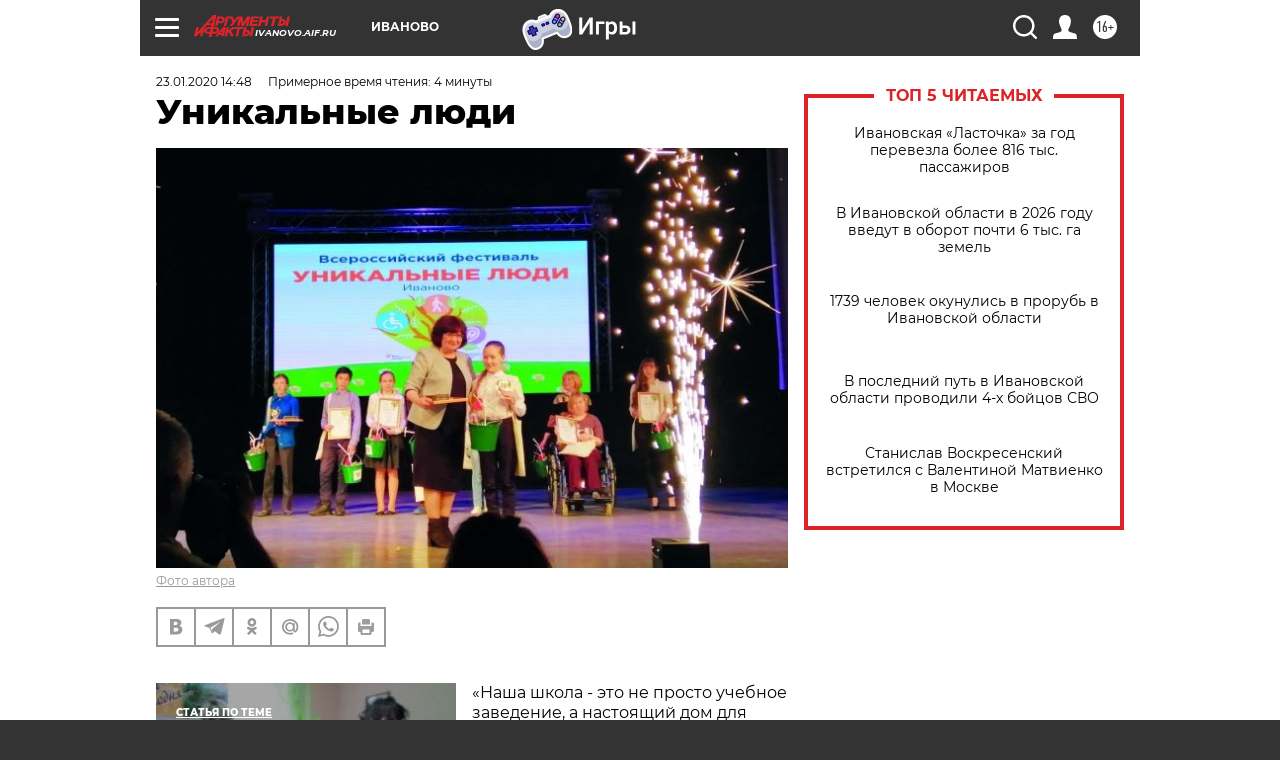

--- FILE ---
content_type: text/html; charset=UTF-8
request_url: https://ivanovo.aif.ru/edu/school/unikalnye_lyudi
body_size: 30196
content:
<!DOCTYPE html>
<!--[if IE 8]><html class="ie8"> <![endif]-->
<!--[if gt IE 8]><!--><html lang="ru"> <!--<![endif]-->
<head>
    <!-- created_at 20-01-2026 07:06:36 -->
    <script>
        window.isIndexPage = 0;
        window.isMobileBrowser = 0;
        window.disableSidebarCut = 1;
        window.bannerDebugMode = 0;
    </script>

                
                                    <meta http-equiv="Content-Type" content="text/html; charset=utf-8" >
<meta name="format-detection" content="telephone=no" >
<meta name="viewport" content="width=device-width, user-scalable=no, initial-scale=1.0, maximum-scale=1.0, minimum-scale=1.0" >
<meta http-equiv="X-UA-Compatible" content="IE=edge,chrome=1" >
<meta name="HandheldFriendly" content="true" >
<meta name="format-detection" content="telephone=no" >
<meta name="theme-color" content="#ffffff" >
<meta name="description" content="Каждый воспитанник Ивановской коррекционной школы № 3 талантлив" >
<meta name="keywords" content="школа" >
<meta name="article:published_time" content="2020-01-23T11:48:09+0300" >
<meta property="og:title" content="Уникальные люди" >
<meta property="og:description" content="Каждый воспитанник Ивановской коррекционной школы № 3 талантлив" >
<meta property="og:type" content="article" >
<meta property="og:image" content="https://aif-s3.aif.ru/images/019/077/5a5988f0ee4363408d5434dc4e4dc0da.jpg" >
<meta property="og:url" content="https://ivanovo.aif.ru/edu/school/unikalnye_lyudi" >
<meta property="og:site_name" content="AiF" >
<meta property="twitter:card" content="summary_large_image" >
<meta property="twitter:site" content="@aifonline" >
<meta property="twitter:title" content="Уникальные люди" >
<meta property="twitter:description" content="Каждый воспитанник Ивановской коррекционной школы № 3 талантлив" >
<meta property="twitter:creator" content="@aifonline" >
<meta property="twitter:image:src" content="https://aif-s3.aif.ru/images/019/077/5a5988f0ee4363408d5434dc4e4dc0da.jpg" >
<meta property="twitter:domain" content="https://ivanovo.aif.ru/edu/school/unikalnye_lyudi" >
<meta name="facebook-domain-verification" content="jiqbwww7rrqnwzjkizob7wrpmgmwq3" >
        <title>Уникальные люди | АиФ Иваново</title>    <link rel="shortcut icon" type="image/x-icon" href="/favicon.ico" />
    <link rel="icon" type="image/svg+xml" href="/favicon.svg">
    
    <link rel="preload" href="/redesign2018/fonts/montserrat-v15-latin-ext_latin_cyrillic-ext_cyrillic-regular.woff2" as="font" type="font/woff2" crossorigin>
    <link rel="preload" href="/redesign2018/fonts/montserrat-v15-latin-ext_latin_cyrillic-ext_cyrillic-italic.woff2" as="font" type="font/woff2" crossorigin>
    <link rel="preload" href="/redesign2018/fonts/montserrat-v15-latin-ext_latin_cyrillic-ext_cyrillic-700.woff2" as="font" type="font/woff2" crossorigin>
    <link rel="preload" href="/redesign2018/fonts/montserrat-v15-latin-ext_latin_cyrillic-ext_cyrillic-700italic.woff2" as="font" type="font/woff2" crossorigin>
    <link rel="preload" href="/redesign2018/fonts/montserrat-v15-latin-ext_latin_cyrillic-ext_cyrillic-800.woff2" as="font" type="font/woff2" crossorigin>
    <link href="https://ivanovo.aif.ru/amp/edu/school/unikalnye_lyudi" rel="amphtml" >
<link href="https://ivanovo.aif.ru/edu/school/unikalnye_lyudi" rel="canonical" >
<link href="https://ivanovo.aif.ru/redesign2018/css/style.css?6c0" media="all" rel="stylesheet" type="text/css" >
<link href="https://ivanovo.aif.ru/img/icon/apple_touch_icon_57x57.png?6c0" rel="apple-touch-icon" sizes="57x57" >
<link href="https://ivanovo.aif.ru/img/icon/apple_touch_icon_114x114.png?6c0" rel="apple-touch-icon" sizes="114x114" >
<link href="https://ivanovo.aif.ru/img/icon/apple_touch_icon_72x72.png?6c0" rel="apple-touch-icon" sizes="72x72" >
<link href="https://ivanovo.aif.ru/img/icon/apple_touch_icon_144x144.png?6c0" rel="apple-touch-icon" sizes="144x144" >
<link href="https://ivanovo.aif.ru/img/icon/apple-touch-icon.png?6c0" rel="apple-touch-icon" sizes="180x180" >
<link href="https://ivanovo.aif.ru/img/icon/favicon-32x32.png?6c0" rel="icon" type="image/png" sizes="32x32" >
<link href="https://ivanovo.aif.ru/img/icon/favicon-16x16.png?6c0" rel="icon" type="image/png" sizes="16x16" >
<link href="https://ivanovo.aif.ru/img/manifest.json?6c0" rel="manifest" >
<link href="https://ivanovo.aif.ru/img/safari-pinned-tab.svg?6c0" rel="mask-icon" color="#d55b5b" >
<link href="https://ads.betweendigital.com" rel="preconnect" crossorigin="" >
        <script type="text/javascript">
    //<!--
    var isRedesignPage = true;    //-->
</script>
<script type="text/javascript" src="https://ivanovo.aif.ru/js/output/jquery.min.js?6c0"></script>
<script type="text/javascript" src="https://ivanovo.aif.ru/js/output/header_scripts.js?6c0"></script>
<script type="text/javascript">
    //<!--
    var _sf_startpt=(new Date()).getTime()    //-->
</script>
<script type="application/ld+json">
    {"@context":"https:\/\/schema.org","@type":"BreadcrumbList","itemListElement":[{"@type":"ListItem","position":1,"name":"\u0410\u0440\u0433\u0443\u043c\u0435\u043d\u0442\u044b \u0438 \u0424\u0430\u043a\u0442\u044b","item":"https:\/\/ivanovo.aif.ru\/"},{"@type":"ListItem","position":2,"name":"\u041e\u0411\u0420\u0410\u0417\u041e\u0412\u0410\u041d\u0418\u0415","item":"https:\/\/ivanovo.aif.ru\/edu"},{"@type":"ListItem","position":3,"name":"\u041e\u0411\u0420\u0410\u0417\u041e\u0412\u0410\u041d\u0418\u0415: \u0428\u043a\u043e\u043b\u044b","item":"https:\/\/ivanovo.aif.ru\/edu\/school"},{"@type":"ListItem","position":4,"name":"\u0423\u043d\u0438\u043a\u0430\u043b\u044c\u043d\u044b\u0435 \u043b\u044e\u0434\u0438","item":"https:\/\/ivanovo.aif.ru\/edu\/school\/unikalnye_lyudi"}]}</script>
<script type="application/ld+json">
    {"@context":"https:\/\/schema.org","@type":"Article","mainEntityOfPage":{"@type":"WebPage","@id":"https:\/\/ivanovo.aif.ru\/edu\/school\/unikalnye_lyudi"},"headline":"\u0423\u043d\u0438\u043a\u0430\u043b\u044c\u043d\u044b\u0435 \u043b\u044e\u0434\u0438","articleBody":"\r\n\r\n\r\n\r\n\r\n&laquo;\u041d\u0430\u0448\u0430 \u0448\u043a\u043e\u043b\u0430 - \u044d\u0442\u043e \u043d\u0435 \u043f\u0440\u043e\u0441\u0442\u043e \u0443\u0447\u0435\u0431\u043d\u043e\u0435 \u0437\u0430\u0432\u0435\u0434\u0435\u043d\u0438\u0435, \u0430 \u043d\u0430\u0441\u0442\u043e\u044f\u0449\u0438\u0439 \u0434\u043e\u043c \u0434\u043b\u044f \u0440\u0435\u0431\u044f\u0442, \u043a\u043e\u0442\u043e\u0440\u044b\u0445 \u043f\u0440\u0438\u043d\u044f\u0442\u043e \u043d\u0430\u0437\u044b\u0432\u0430\u0442\u044c &laquo;\u043e\u0441\u043e\u0431\u0435\u043d\u043d\u044b\u043c\u0438&raquo;. \u041d\u043e \u043d\u0430\u043c \u0431\u043e\u043b\u044c\u0448\u0435 \u043d\u0440\u0430\u0432\u0438\u0442\u0441\u044f \u0441\u043b\u043e\u0432\u043e &laquo;\u0443\u043d\u0438\u043a\u0430\u043b\u044c\u043d\u044b\u0435&raquo;. \u0412\u0441\u0435 \u043d\u0430\u0448\u0438 \u0440\u0435\u0431\u044f\u0442\u0430 \u0440\u0430\u0437\u043d\u044b\u0435: \u043a\u0442\u043e-\u0442\u043e \u043b\u0443\u0447\u0448\u0435 \u0432\u0441\u0435\u0445 \u0442\u0430\u043d\u0446\u0443\u0435\u0442, \u043a\u0442\u043e-\u0442\u043e \u0437\u0430\u043d\u0438\u043c\u0430\u0435\u0442\u0441\u044f \u043a\u043e\u043d\u043d\u044b\u043c \u0441\u043f\u043e\u0440\u0442\u043e\u043c \u0438 \u0431\u043e\u043b\u044c\u0448\u0438\u043c \u0442\u0435\u043d\u043d\u0438\u0441\u043e\u043c, \u043a\u0442\u043e-\u0442\u043e \u043f\u043e\u0441\u0435\u0449\u0430\u0435\u0442 \u043c\u0443\u0437\u044b\u043a\u0430\u043b\u044c\u043d\u0443\u044e \u0448\u043a\u043e\u043b\u0443&hellip; \u041a\u0430\u0436\u0434\u044b\u0439 \u0443\u0447\u0435\u043d\u0438\u043a \u043f\u043e-\u0441\u0432\u043e\u0435\u043c\u0443 \u0442\u0430\u043b\u0430\u043d\u0442\u043b\u0438\u0432. \u0412\u0430\u0436\u043d\u043e \u044d\u0442\u043e\u0442 \u0442\u0430\u043b\u0430\u043d\u0442 \u0443\u0432\u0438\u0434\u0435\u0442\u044c \u0438 \u0440\u0430\u0437\u0432\u0438\u0432\u0430\u0442\u044c \u0435\u0433\u043e&raquo;, - \u043e\u0442\u043c\u0435\u0447\u0430\u0435\u0442 \u0434\u0438\u0440\u0435\u043a\u0442\u043e\u0440 \u041e\u0413\u041a\u041e\u0423 &laquo;\u0418\u0432\u0430\u043d\u043e\u0432\u0441\u043a\u0430\u044f \u043a\u043e\u0440\u0440\u0435\u043a\u0446\u0438\u043e\u043d\u043d\u0430\u044f \u0448\u043a\u043e\u043b\u0430 \u2116 3&raquo; \u041b\u044e\u0431\u043e\u0432\u044c \u0421\u043e\u0440\u043e\u043a\u0438\u043d\u0430.\r\n\r\n\u041e\u0441\u043e\u0431\u044b\u0439 \u043f\u043e\u0434\u0445\u043e\u0434\r\n\r\n\u0428\u043a\u043e\u043b\u0430 - \u0443\u0447\u0430\u0441\u0442\u043d\u0438\u043a \u0444\u0435\u0434\u0435\u0440\u0430\u043b\u044c\u043d\u043e\u0433\u043e \u043f\u0440\u043e\u0435\u043a\u0442\u0430 &laquo;\u0421\u043e\u0432\u0440\u0435\u043c\u0435\u043d\u043d\u0430\u044f \u0448\u043a\u043e\u043b\u0430&raquo; \u043d\u0430\u0446\u043f\u0440\u043e\u0435\u043a\u0442\u0430 &laquo;\u041e\u0431\u0440\u0430\u0437\u043e\u0432\u0430\u043d\u0438\u0435&raquo;, \u043d\u0430\u043f\u0440\u0430\u0432\u043b\u0435\u043d\u043d\u043e\u0433\u043e \u043d\u0430 \u043f\u043e\u0434\u0434\u0435\u0440\u0436\u043a\u0443 \u043e\u0431\u0440\u0430\u0437\u043e\u0432\u0430\u043d\u0438\u044f \u043e\u0431\u0443\u0447\u0430\u044e\u0449\u0438\u0445\u0441\u044f \u0441 \u043e\u0433\u0440\u0430\u043d\u0438\u0447\u0435\u043d\u043d\u044b\u043c\u0438 \u0432\u043e\u0437\u043c\u043e\u0436\u043d\u043e\u0441\u0442\u044f\u043c\u0438 \u0437\u0434\u043e\u0440\u043e\u0432\u044c\u044f.\r\n\r\n&laquo;\u041c\u044b \u043f\u043e\u043d\u0438\u043c\u0430\u0435\u043c, \u043d\u0430\u0441\u043a\u043e\u043b\u044c\u043a\u043e \u0432\u0430\u0436\u0435\u043d \u0438\u043d\u0434\u0438\u0432\u0438\u0434\u0443\u0430\u043b\u044c\u043d\u044b\u0439 \u043f\u043e\u0434\u0445\u043e\u0434 \u043a \u0441\u043e\u0437\u0434\u0430\u043d\u0438\u044e \u0441\u043f\u0435\u0446\u0438\u0430\u043b\u044c\u043d\u044b\u0445 \u043e\u0431\u0440\u0430\u0437\u043e\u0432\u0430\u0442\u0435\u043b\u044c\u043d\u044b\u0445 \u0443\u0441\u043b\u043e\u0432\u0438\u0439 \u0434\u043b\u044f \u0434\u0435\u0442\u0435\u0439 \u0441 \u0442\u044f\u0436\u0451\u043b\u044b\u043c\u0438 \u043d\u0430\u0440\u0443\u0448\u0435\u043d\u0438\u044f\u043c\u0438 \u0440\u0435\u0447\u0438. \u041a\u0430\u0436\u0434\u044b\u0439 \u0443\u043d\u0438\u043a\u0430\u043b\u044c\u043d\u044b\u0439 \u0443\u0447\u0435\u043d\u0438\u043a \u0434\u043e\u0441\u0442\u043e\u0438\u043d \u0441\u043e\u0437\u0434\u0430\u043d\u0438\u044f \u0443\u0441\u043b\u043e\u0432\u0438\u0439 \u0438 \u0441\u0440\u0435\u0434\u044b, \u043a\u043e\u0442\u043e\u0440\u0430\u044f \u0431\u0443\u0434\u0435\u0442 \u043c\u0430\u043a\u0441\u0438\u043c\u0430\u043b\u044c\u043d\u043e \u0441\u043f\u043e\u0441\u043e\u0431\u0441\u0442\u0432\u043e\u0432\u0430\u0442\u044c \u0440\u0430\u0437\u0432\u0438\u0442\u0438\u044e \u0435\u0433\u043e \u0441\u043f\u043e\u0441\u043e\u0431\u043d\u043e\u0441\u0442\u0435\u0439 \u0438 \u0443\u0447\u0438\u0442\u044b\u0432\u0430\u0442\u044c \u0435\u0433\u043e \u0442\u0440\u0443\u0434\u043d\u043e\u0441\u0442\u0438&raquo;, - \u043e\u0442\u043c\u0435\u0447\u0430\u0435\u0442 \u041b\u044e\u0431\u043e\u0432\u044c \u0421\u043e\u0440\u043e\u043a\u0438\u043d\u0430.\r\n\r\n\u0411\u043b\u0430\u0433\u043e\u0434\u0430\u0440\u044f \u0442\u0430\u043a\u043e\u043c\u0443 \u043e\u0441\u043e\u0431\u0435\u043d\u043d\u043e\u043c\u0443 \u043f\u043e\u0434\u0445\u043e\u0434\u0443 \u0443\u043d\u0438\u043a\u0430\u043b\u044c\u043d\u044b\u0435 \u0440\u0435\u0431\u044f\u0442\u0430 \u0418\u0432\u0430\u043d\u043e\u0432\u0441\u043a\u043e\u0439 \u043a\u043e\u0440\u0440\u0435\u043a\u0446\u0438\u043e\u043d\u043d\u043e\u0439 \u0448\u043a\u043e\u043b\u044b \u2116 3, \u043a\u0430\u043a \u0437\u0432\u0451\u0437\u0434\u043e\u0447\u043a\u0438, \u0431\u043b\u0438\u0441\u0442\u0430\u044e\u0442 \u0441\u0432\u043e\u0438\u043c\u0438 \u0443\u0441\u043f\u0435\u0445\u0430\u043c\u0438 \u043d\u0430 \u0433\u043e\u0440\u043e\u0434\u0441\u043a\u0438\u0445, \u043e\u0431\u043b\u0430\u0441\u0442\u043d\u044b\u0445 \u0438 \u0432\u0441\u0435\u0440\u043e\u0441\u0441\u0438\u0439\u0441\u043a\u0438\u0445 \u043a\u043e\u043d\u043a\u0443\u0440\u0441\u0430\u0445. \u041a\u0430\u0436\u0434\u0430\u044f \u0438\u0445 \u043f\u043e\u0431\u0435\u0434\u0430 - \u0440\u0435\u0437\u0443\u043b\u044c\u0442\u0430\u0442 \u0433\u0440\u0430\u043c\u043e\u0442\u043d\u043e \u043f\u0440\u043e\u0434\u0443\u043c\u0430\u043d\u043d\u043e\u0439 \u043a\u0440\u043e\u043f\u043e\u0442\u043b\u0438\u0432\u043e\u0439 \u0441\u043e\u0432\u043c\u0435\u0441\u0442\u043d\u043e\u0439 \u0440\u0430\u0431\u043e\u0442\u044b \u043f\u0435\u0434\u0430\u0433\u043e\u0433\u043e\u0432, \u0441\u0430\u043c\u0438\u0445 \u0440\u0435\u0431\u044f\u0442 \u0438 \u0438\u0445 \u0440\u043e\u0434\u0438\u0442\u0435\u043b\u0435\u0439.\r\n\r\n\u042f\u0440\u043a\u0438\u0435 \u0438 \u0442\u0430\u043b\u0430\u043d\u0442\u043b\u0438\u0432\u044b\u0435\r\n\r\n\u0421\u0440\u0435\u0434\u0438 \u043c\u043d\u043e\u0436\u0435\u0441\u0442\u0432\u0430 \u0442\u0430\u043b\u0430\u043d\u0442\u043b\u0438\u0432\u044b\u0445 \u0440\u0435\u0431\u044f\u0442, \u043a\u043e\u0442\u043e\u0440\u044b\u0435 \u043e\u0431\u0443\u0447\u0430\u044e\u0442\u0441\u044f \u0432 \u043a\u043e\u0440\u0440\u0435\u043a\u0446\u0438\u043e\u043d\u043d\u043e\u0439 \u0448\u043a\u043e\u043b\u0435, \u043f\u0435\u0434\u0430\u0433\u043e\u0433\u0438 \u0441 \u043e\u0441\u043e\u0431\u0435\u043d\u043d\u043e\u0439 \u0433\u043e\u0440\u0434\u043e\u0441\u0442\u044c\u044e \u0433\u043e\u0432\u043e\u0440\u044f\u0442 \u043e \u0434\u0432\u0443\u0445 \u0447\u0443\u0434\u0435\u0441\u043d\u044b\u0445 \u0434\u0435\u0432\u043e\u0447\u043a\u0430\u0445: \u0415\u043a\u0430\u0442\u0435\u0440\u0438\u043d\u0435 \u0411\u0430\u0431\u043a\u043e \u0438 \u041a\u0440\u0438\u0441\u0442\u0438\u043d\u0435 \u0421\u0438\u0437\u043e\u0432\u043e\u0439. \u041d\u0430 \u043f\u0440\u043e\u0442\u044f\u0436\u0435\u043d\u0438\u0438 \u0432\u0441\u0435\u0433\u043e \u043f\u0435\u0440\u0438\u043e\u0434\u0430 \u043e\u0431\u0443\u0447\u0435\u043d\u0438\u044f \u044d\u0442\u0438 \u0443\u0447\u0435\u043d\u0438\u0446\u044b \u043f\u0440\u043e\u044f\u0432\u043b\u044f\u044e\u0442 \u0438\u043d\u0442\u0435\u0440\u0435\u0441 \u043a \u0445\u0443\u0434\u043e\u0436\u0435\u0441\u0442\u0432\u0435\u043d\u043d\u043e\u043c\u0443 \u0442\u0432\u043e\u0440\u0447\u0435\u0441\u0442\u0432\u0443.\r\n\r\n\u041a\u0430\u0442\u044f \u043c\u043d\u043e\u0433\u043e \u0440\u0430\u0437 \u0443\u0447\u0430\u0441\u0442\u0432\u043e\u0432\u0430\u043b\u0430 \u0432 \u0440\u0430\u0437\u043b\u0438\u0447\u043d\u044b\u0445 \u0432\u0441\u0435\u0440\u043e\u0441\u0441\u0438\u0439\u0441\u043a\u0438\u0445 \u043a\u043e\u043d\u043a\u0443\u0440\u0441\u0430\u0445. \u0421\u0440\u0435\u0434\u0438 \u043d\u0438\u0445 - \u043a\u043e\u043d\u043a\u0443\u0440\u0441 &laquo;\u0410\u0437\u0431\u0443\u043a\u0430 \u041a\u043e\u043d\u0441\u0442\u0430\u043d\u0442\u0438\u043d\u043e\u0432\u0441\u043a\u043e\u0433\u043e \u0434\u0432\u043e\u0440\u0446\u0430&raquo;, \u0412\u0441\u0435\u0440\u043e\u0441\u0441\u0438\u0439\u0441\u043a\u0438\u0439 \u043a\u043e\u043d\u043a\u0443\u0440\u0441 \u043a\u043e\u043b\u043b\u0430\u0436\u0435\u0439 &laquo;\u0421\u043c\u044d\u0448\u0431\u0443\u043a&raquo;, \u043a\u043e\u043d\u043a\u0443\u0440\u0441 \u0434\u0435\u0442\u0441\u043a\u043e\u0433\u043e \u0440\u0438\u0441\u0443\u043d\u043a\u0430 \u0432 \u0440\u0430\u043c\u043a\u0430\u0445 \u041c\u0435\u0436\u0434\u0443\u043d\u0430\u0440\u043e\u0434\u043d\u043e\u0439 \u0438\u043d\u0442\u0435\u0440\u043d\u0435\u0442-\u0430\u043a\u0446\u0438\u0438 &laquo;\u041c\u044b \u0433\u043e\u043b\u043e\u0441\u0443\u0435\u043c \u0437\u0430 \u043c\u0438\u0440!&raquo;. \u0410 \u0435\u0449\u0451 \u0432\u0441\u0435\u0440\u043e\u0441\u0441\u0438\u0439\u0441\u043a\u0438\u0439 \u043a\u043e\u043d\u043a\u0443\u0440\u0441 \u0434\u0435\u0442\u0441\u043a\u0438\u0445 \u0442\u0432\u043e\u0440\u0447\u0435\u0441\u043a\u0438\u0445 \u0440\u0430\u0431\u043e\u0442 &laquo;\u0414\u043e\u043c \u043f\u043e\u0434 \u0441\u0447\u0430\u0441\u0442\u043b\u0438\u0432\u043e\u0439 \u0437\u0432\u0435\u0437\u0434\u043e\u0439&raquo;, \u0432\u0441\u0435\u0440\u043e\u0441\u0441\u0438\u0439\u0441\u043a\u0438\u0439 \u043a\u043e\u043d\u043a\u0443\u0440\u0441 \u0440\u0438\u0441\u0443\u043d\u043a\u043e\u043c &laquo;\u041c\u043e\u044f \u041c\u043e\u0441\u043a\u0432\u0430&raquo;, &laquo;\u0412 \u043c\u0438\u0440\u0435 \u0441\u043a\u0430\u0437\u043e\u043a&raquo; \u0438 \u043c\u043d\u043e\u0433\u0438\u0435 \u0434\u0440\u0443\u0433\u0438\u0435.\r\n\r\n\u0412 \u0444\u0435\u0432\u0440\u0430\u043b\u0435 2018 \u0433\u043e\u0434\u0430 \u0415\u043a\u0430\u0442\u0435\u0440\u0438\u043d\u0430 \u043f\u043e\u043b\u0443\u0447\u0438\u043b\u0430 \u0434\u0438\u043f\u043b\u043e\u043c \u0437\u0430 \u0443\u0447\u0430\u0441\u0442\u0438\u0435 \u0432\u043e \u0412\u0441\u0435\u0440\u043e\u0441\u0441\u0438\u0439\u0441\u043a\u043e\u043c \u043a\u043e\u043d\u043a\u0443\u0440\u0441\u0435 \u0434\u0435\u0442\u0441\u043a\u0438\u0445 \u0440\u0438\u0441\u0443\u043d\u043a\u043e\u0432 &laquo;\u0410 \u0437\u0430 \u043e\u043a\u043d\u043e\u043c \u0437\u0438\u043c\u0430-\u0437\u0438\u043c\u0430&raquo;. \u0410 \u0432 \u043d\u043e\u044f\u0431\u0440\u0435 2018 \u0433\u043e\u0434\u0430 \u043e\u0431\u0435 \u0434\u0435\u0432\u043e\u0447\u043a\u0438 \u0440\u0435\u0448\u0438\u043b\u0438 \u043f\u043e\u043f\u0440\u043e\u0431\u043e\u0432\u0430\u0442\u044c \u0441\u0432\u043e\u0438 \u0441\u0438\u043b\u044b \u0432 \u043a\u043e\u043d\u043a\u0443\u0440\u0441\u0435 \u0434\u0435\u0442\u0441\u043a\u043e\u0433\u043e \u0442\u0432\u043e\u0440\u0447\u0435\u0441\u0442\u0432\u0430 &laquo;\u041c\u044f\u0433\u043a\u0430\u044f \u0438\u0433\u0440\u0443\u0448\u043a\u0430 \u0441\u0432\u043e\u0438\u043c\u0438 \u0440\u0443\u043a\u0430\u043c\u0438&raquo; \u0438 \u043f\u043e\u043b\u0443\u0447\u0438\u043b\u0438 \u0441\u0435\u0440\u0442\u0438\u0444\u0438\u043a\u0430\u0442\u044b. \u041a\u0440\u0438\u0441\u0442\u0438\u043d\u0430 \u0434\u043e\u043b\u0433\u043e\u0435 \u0432\u0440\u0435\u043c\u044f \u0437\u0430\u043d\u0438\u043c\u0430\u043b\u0430\u0441\u044c \u0432 \u0445\u0443\u0434\u043e\u0436\u0435\u0441\u0442\u0432\u0435\u043d\u043d\u043e\u0439 \u0448\u043a\u043e\u043b\u0435 \u0440\u0435\u043c\u0451\u0441\u0435\u043b &laquo;\u0422\u0435\u0440\u0435\u043c\u043e\u043a&raquo;. \u0422\u0430\u043c \u043e\u043d\u0430 \u043d\u0430\u0443\u0447\u0438\u043b\u0430\u0441\u044c \u0448\u0438\u0442\u044c \u043a\u0443\u043a\u043e\u043b, \u0432\u044b\u0448\u0438\u0432\u0430\u0442\u044c, \u043c\u0430\u0441\u0442\u0435\u0440\u0438\u0442\u044c \u043f\u043e\u0434\u0435\u043b\u043a\u0438.\r\n\r\n\u0412 \u0444\u0435\u0432\u0440\u0430\u043b\u0435 \u043f\u0440\u043e\u0448\u043b\u043e\u0433\u043e \u0433\u043e\u0434\u0430 \u0432 \u0418\u0432\u0430\u043d\u043e\u0432\u0435 \u043f\u0440\u043e\u0445\u043e\u0434\u0438\u043b \u0440\u0435\u0433\u0438\u043e\u043d\u0430\u043b\u044c\u043d\u044b\u0439 \u043e\u0442\u043a\u0440\u044b\u0442\u044b\u0439 \u0438\u043d\u043a\u043b\u044e\u0437\u0438\u0432\u043d\u044b\u0439 \u0444\u0435\u0441\u0442\u0438\u0432\u0430\u043b\u044c \u0442\u0435\u0430\u0442\u0440\u0430\u043b\u044c\u043d\u043e\u0433\u043e \u0442\u0432\u043e\u0440\u0447\u0435\u0441\u0442\u0432\u0430 \u0434\u043b\u044f \u0434\u0435\u0442\u0435\u0439 \u0438 \u043c\u043e\u043b\u043e\u0434\u0451\u0436\u0438 &laquo;\u0418\u0433\u0440\u0430\u0435\u043c \u0432 \u0442\u0435\u0430\u0442\u0440!&raquo;, \u043d\u0430 \u043a\u043e\u0442\u043e\u0440\u043e\u043c \u043d\u0430\u0448\u0438 \u043c\u0430\u043b\u0435\u043d\u044c\u043a\u0438\u0435 \u0437\u0432\u0435\u0437\u0434\u043e\u0447\u043a\u0438 \u043f\u043e\u043b\u0443\u0447\u0438\u043b\u0438 \u043d\u0430\u0433\u0440\u0430\u0434\u044b \u0432 \u043d\u043e\u043c\u0438\u043d\u0430\u0446\u0438\u0438 &laquo;\u0417\u0430 \u0441\u0446\u0435\u043d\u0438\u0447\u0435\u0441\u043a\u043e\u0435 \u0432\u043e\u043f\u043b\u043e\u0449\u0435\u043d\u0438\u0435&raquo;.\r\n\r\n\u0412 \u0434\u0435\u043a\u0430\u0431\u0440\u0435 2019 \u0433\u043e\u0434\u0430 \u041a\u0440\u0438\u0441\u0442\u0438\u043d\u0430 \u0438 \u041a\u0430\u0442\u044f \u043e\u0442\u043f\u0440\u0430\u0432\u0438\u043b\u0438 \u0441\u0432\u043e\u0438 \u0440\u0430\u0431\u043e\u0442\u044b \u043d\u0430 \u0444\u0435\u0441\u0442\u0438\u0432\u0430\u043b\u044c \u043f\u0440\u0438\u043a\u043b\u0430\u0434\u043d\u043e\u0433\u043e \u0438 \u0445\u0443\u0434\u043e\u0436\u0435\u0441\u0442\u0432\u0435\u043d\u043d\u043e\u0433\u043e \u0442\u0432\u043e\u0440\u0447\u0435\u0441\u0442\u0432\u0430 \u0434\u0435\u0442\u0435\u0439 - \u0438\u043d\u0432\u0430\u043b\u0438\u0434\u043e\u0432 \u0438 \u0434\u0435\u0442\u0435\u0439 \u0441 \u043e\u0433\u0440\u0430\u043d\u0438\u0447\u0435\u043d\u043d\u044b\u043c\u0438 \u0432\u043e\u0437\u043c\u043e\u0436\u043d\u043e\u0441\u0442\u044f\u043c\u0438 \u0437\u0434\u043e\u0440\u043e\u0432\u044c\u044f \u0438 \u043f\u043e\u043b\u0443\u0447\u0438\u043b\u0438 \u0437\u0430\u0441\u043b\u0443\u0436\u0435\u043d\u043d\u044b\u0435 \u043d\u0430\u0433\u0440\u0430\u0434\u044b.\r\n\r\n&laquo;\u041d\u043e \u0441\u0430\u043c\u044b\u043c \u0431\u043e\u043b\u044c\u0448\u0438\u043c \u0434\u043e\u0441\u0442\u0438\u0436\u0435\u043d\u0438\u0435\u043c \u043d\u0430\u0448\u0438\u0445 \u0434\u0435\u0432\u043e\u0447\u0435\u043a \u0441\u0442\u0430\u043b\u043e \u0443\u0447\u0430\u0441\u0442\u0438\u0435 \u0432\u043e \u0412\u0441\u0435\u0440\u043e\u0441\u0441\u0438\u0439\u0441\u043a\u043e\u043c \u0444\u043e\u0440\u0443\u043c\u0435-\u0444\u0435\u0441\u0442\u0438\u0432\u0430\u043b\u0435 &laquo;\u0423\u043d\u0438\u043a\u0430\u043b\u044c\u043d\u044b\u0435 \u043b\u044e\u0434\u0438&raquo;. \u041a\u0430\u0442\u044f \u043f\u043e\u043b\u0443\u0447\u0438\u043b\u0430 \u0437\u0432\u0430\u043d\u0438\u0435 \u043b\u0430\u0443\u0440\u0435\u0430\u0442\u0430 \u043e\u043d\u043b\u0430\u0439\u043d-\u043a\u043e\u043d\u043a\u0443\u0440\u0441\u0430 &laquo;\u0423\u043d\u0438\u043a\u0430\u043b\u044c\u043d\u044b\u0435 \u043b\u044e\u0434\u0438. \u0422\u0432\u043e\u0440\u0447\u0435\u0441\u0442\u0432\u043e \u0431\u0435\u0437 \u0433\u0440\u0430\u043d\u0438\u0446&raquo; \u0432 \u043d\u043e\u043c\u0438\u043d\u0430\u0446\u0438\u0438 &laquo;\u0414\u043e\u0441\u0442\u0438\u0436\u0435\u043d\u0438\u044f \u0432 \u0441\u0444\u0435\u0440\u0435 \u0445\u0443\u0434\u043e\u0436\u0435\u0441\u0442\u0432\u0435\u043d\u043d\u043e\u0433\u043e \u0442\u0432\u043e\u0440\u0447\u0435\u0441\u0442\u0432\u0430&raquo;. \u0410 \u041a\u0440\u0438\u0441\u0442\u0438\u043d\u0430 \u0441\u0442\u0430\u043b\u0430 \u043b\u0430\u0443\u0440\u0435\u0430\u0442\u043e\u043c \u0432 \u043d\u043e\u043c\u0438\u043d\u0430\u0446\u0438\u0438 &laquo;\u0414\u043e\u0441\u0442\u0438\u0436\u0435\u043d\u0438\u044f \u0432 \u0441\u0444\u0435\u0440\u0435 \u043f\u0440\u0438\u043a\u043b\u0430\u0434\u043d\u043e\u0433\u043e \u0438\u0441\u043a\u0443\u0441\u0441\u0442\u0432\u0430&raquo;, - \u0440\u0430\u0441\u0441\u043a\u0430\u0437\u044b\u0432\u0430\u0435\u0442 \u041b\u044e\u0431\u043e\u0432\u044c \u0421\u043e\u0440\u043e\u043a\u0438\u043d\u0430.\r\n\r\n\r\n\r\n\r\n\r\n\r\n\r\n\r\n\r\n\u041f\u0435\u0434\u0430\u0433\u043e\u0433\u0438 \u0443\u0432\u0435\u0440\u0435\u043d\u044b, \u0447\u0442\u043e \u043d\u043e\u0432\u044b\u0435 \u043f\u043e\u0431\u0435\u0434\u044b \u0438\u0445 \u0432\u043e\u0441\u043f\u0438\u0442\u0430\u043d\u043d\u0438\u0446 \u0435\u0449\u0451 \u0432\u043f\u0435\u0440\u0435\u0434\u0438, \u043f\u043e\u0442\u043e\u043c\u0443 \u0447\u0442\u043e \u0438\u043c\u0435\u043d\u043d\u043e \u0443\u043f\u043e\u0440\u0441\u0442\u0432\u043e \u0438 \u0442\u0440\u0443\u0434\u043e\u043b\u044e\u0431\u0438\u0435, \u0441 \u043a\u043e\u0442\u043e\u0440\u044b\u043c\u0438 \u041a\u0430\u0442\u044f \u0438 \u041a\u0440\u0438\u0441\u0442\u0438\u043d\u0430 \u043f\u0440\u0435\u043e\u0434\u043e\u043b\u0435\u0432\u0430\u044e\u0442 \u0432\u0441\u0435 \u0441\u043b\u043e\u0436\u043d\u043e\u0441\u0442\u0438, \u043a\u043e\u0442\u043e\u0440\u044b\u0435 \u0432\u0441\u0442\u0440\u0435\u0447\u0430\u044e\u0442\u0441\u044f \u043d\u0430 \u0436\u0438\u0437\u043d\u0435\u043d\u043d\u043e\u043c \u043f\u0443\u0442\u0438, \u0438 \u0438\u0434\u0443\u0442 \u043a \u043d\u0430\u043c\u0435\u0447\u0435\u043d\u043d\u043e\u0439 \u0446\u0435\u043b\u0438, \u0434\u0435\u043b\u0430\u044e\u0442 \u0438\u0445 \u0443\u043d\u0438\u043a\u0430\u043b\u044c\u043d\u044b\u043c\u0438.\r\n\r\n\r\n\r\n\r\n\r\n\u0421\u043c\u043e\u0442\u0440\u0438\u0442\u0435 \u0442\u0430\u043a\u0436\u0435:\r\n\r\n    \u0418\u0432\u0430\u043d\u043e\u0432\u0441\u043a\u0438\u0439 \u0448\u043a\u043e\u043b\u044c\u043d\u0438\u043a \u0432\u0437\u044f\u043b \u0431\u0440\u043e\u043d\u0437\u0443 \u043d\u0430 \u041c\u0435\u0436\u0434\u0443\u043d\u0430\u0440\u043e\u0434\u043d\u043e\u043c \u0442\u0443\u0440\u043d\u0438\u0440\u0435 \u043f\u043e \u0438\u043d\u0444\u043e\u0440\u043c\u0430\u0442\u0438\u043a\u0435&nbsp;&rarr;\r\n    \u0418\u0432\u0430\u043d\u043e\u0432\u0446\u0435\u0432 \u043f\u0440\u0438\u0433\u043b\u0430\u0441\u0438\u043b\u0438 \u043d\u0430 \u043a\u043e\u043d\u043a\u0443\u0440\u0441 \u0436\u0435\u0441\u0442\u043e\u0432\u043e\u0433\u043e \u043f\u0435\u043d\u0438\u044f&nbsp;&rarr;\r\n    \u0421\u0438\u043b\u044c\u043d\u044b\u0435, \u0441\u043c\u0435\u043b\u044b\u0435, \u0443\u043c\u043d\u044b\u0435, \u0443\u043c\u0435\u043b\u044b\u0435&nbsp;&rarr;\r\n ...","author":[{"@type":"Organization","name":"\u0410\u0440\u0433\u0443\u043c\u0435\u043d\u0442\u044b \u0438 \u0424\u0430\u043a\u0442\u044b","url":"https:\/\/aif.ru\/"}],"keywords":["\u041e\u0411\u0420\u0410\u0417\u041e\u0412\u0410\u041d\u0418\u0415","\u041e\u0411\u0420\u0410\u0417\u041e\u0412\u0410\u041d\u0418\u0415: \u0428\u043a\u043e\u043b\u044b","\u0448\u043a\u043e\u043b\u0430"],"datePublished":"2020-01-23T14:48:09+03:00","dateModified":"2021-03-10T09:58:02+03:00","image":[{"@type":"ImageObject","width":"640","height":"425","url":"https:\/\/aif-s3.aif.ru\/images\/019\/077\/5a5988f0ee4363408d5434dc4e4dc0da.jpg"}],"interactionStatistic":[{"@type":"InteractionCounter","interactionType":"http:\/\/schema.org\/CommentAction","userInteractionCount":0}]}</script>
<script type="text/javascript" src="https://yastatic.net/s3/passport-sdk/autofill/v1/sdk-suggest-with-polyfills-latest.js?6c0"></script>
<script type="text/javascript">
    //<!--
    window.YandexAuthParams = {"oauthQueryParams":{"client_id":"b104434ccf5a4638bdfe8a9101264f3c","response_type":"code","redirect_uri":"https:\/\/aif.ru\/oauth\/yandex\/callback"},"tokenPageOrigin":"https:\/\/aif.ru"};    //-->
</script>
<script type="text/javascript">
    //<!--
    function AdFox_getWindowSize() {
    var winWidth,winHeight;
	if( typeof( window.innerWidth ) == 'number' ) {
		//Non-IE
		winWidth = window.innerWidth;
		winHeight = window.innerHeight;
	} else if( document.documentElement && ( document.documentElement.clientWidth || document.documentElement.clientHeight ) ) {
		//IE 6+ in 'standards compliant mode'
		winWidth = document.documentElement.clientWidth;
		winHeight = document.documentElement.clientHeight;
	} else if( document.body && ( document.body.clientWidth || document.body.clientHeight ) ) {
		//IE 4 compatible
		winWidth = document.body.clientWidth;
		winHeight = document.body.clientHeight;
	}
	return {"width":winWidth, "height":winHeight};
}//END function AdFox_getWindowSize

function AdFox_getElementPosition(elemId){
    var elem;
    
    if (document.getElementById) {
		elem = document.getElementById(elemId);
	}
	else if (document.layers) {
		elem = document.elemId;
	}
	else if (document.all) {
		elem = document.all.elemId;
	}
    var w = elem.offsetWidth;
    var h = elem.offsetHeight;	
    var l = 0;
    var t = 0;
	
    while (elem)
    {
        l += elem.offsetLeft;
        t += elem.offsetTop;
        elem = elem.offsetParent;
    }

    return {"left":l, "top":t, "width":w, "height":h};
} //END function AdFox_getElementPosition

function AdFox_getBodyScrollTop(){
	return self.pageYOffset || (document.documentElement && document.documentElement.scrollTop) || (document.body && document.body.scrollTop);
} //END function AdFox_getBodyScrollTop

function AdFox_getBodyScrollLeft(){
	return self.pageXOffset || (document.documentElement && document.documentElement.scrollLeft) || (document.body && document.body.scrollLeft);
}//END function AdFox_getBodyScrollLeft

function AdFox_Scroll(elemId,elemSrc){
   var winPos = AdFox_getWindowSize();
   var winWidth = winPos.width;
   var winHeight = winPos.height;
   var scrollY = AdFox_getBodyScrollTop();
   var scrollX =  AdFox_getBodyScrollLeft();
   var divId = 'AdFox_banner_'+elemId;
   var ltwhPos = AdFox_getElementPosition(divId);
   var lPos = ltwhPos.left;
   var tPos = ltwhPos.top;

   if(scrollY+winHeight+5 >= tPos && scrollX+winWidth+5 >= lPos){
      AdFox_getCodeScript(1,elemId,elemSrc);
	  }else{
	     setTimeout('AdFox_Scroll('+elemId+',"'+elemSrc+'");',100);
	  }
}//End function AdFox_Scroll    //-->
</script>
<script type="text/javascript">
    //<!--
    function AdFox_SetLayerVis(spritename,state){
   document.getElementById(spritename).style.visibility=state;
}

function AdFox_Open(AF_id){
   AdFox_SetLayerVis('AdFox_DivBaseFlash_'+AF_id, "hidden");
   AdFox_SetLayerVis('AdFox_DivOverFlash_'+AF_id, "visible");
}

function AdFox_Close(AF_id){
   AdFox_SetLayerVis('AdFox_DivOverFlash_'+AF_id, "hidden");
   AdFox_SetLayerVis('AdFox_DivBaseFlash_'+AF_id, "visible");
}

function AdFox_getCodeScript(AF_n,AF_id,AF_src){
   var AF_doc;
   if(AF_n<10){
      try{
	     if(document.all && !window.opera){
		    AF_doc = window.frames['AdFox_iframe_'+AF_id].document;
			}else if(document.getElementById){
			         AF_doc = document.getElementById('AdFox_iframe_'+AF_id).contentDocument;
					 }
		 }catch(e){}
    if(AF_doc){
	   AF_doc.write('<scr'+'ipt type="text/javascript" src="'+AF_src+'"><\/scr'+'ipt>');
	   }else{
	      setTimeout('AdFox_getCodeScript('+(++AF_n)+','+AF_id+',"'+AF_src+'");', 100);
		  }
		  }
}

function adfoxSdvigContent(banID, flashWidth, flashHeight){
	var obj = document.getElementById('adfoxBanner'+banID).style;
	if (flashWidth == '100%') obj.width = flashWidth;
	    else obj.width = flashWidth + "px";
	if (flashHeight == '100%') obj.height = flashHeight;
	    else obj.height = flashHeight + "px";
}

function adfoxVisibilityFlash(banName, flashWidth, flashHeight){
    	var obj = document.getElementById(banName).style;
	if (flashWidth == '100%') obj.width = flashWidth;
	    else obj.width = flashWidth + "px";
	if (flashHeight == '100%') obj.height = flashHeight;
	    else obj.height = flashHeight + "px";
}

function adfoxStart(banID, FirShowFlNum, constVisFlashFir, sdvigContent, flash1Width, flash1Height, flash2Width, flash2Height){
	if (FirShowFlNum == 1) adfoxVisibilityFlash('adfoxFlash1'+banID, flash1Width, flash1Height);
	    else if (FirShowFlNum == 2) {
		    adfoxVisibilityFlash('adfoxFlash2'+banID, flash2Width, flash2Height);
	        if (constVisFlashFir == 'yes') adfoxVisibilityFlash('adfoxFlash1'+banID, flash1Width, flash1Height);
		    if (sdvigContent == 'yes') adfoxSdvigContent(banID, flash2Width, flash2Height);
		        else adfoxSdvigContent(banID, flash1Width, flash1Height);
	}
}

function adfoxOpen(banID, constVisFlashFir, sdvigContent, flash2Width, flash2Height){
	var aEventOpenClose = new Image();
	var obj = document.getElementById("aEventOpen"+banID);
	if (obj) aEventOpenClose.src =  obj.title+'&rand='+Math.random()*1000000+'&prb='+Math.random()*1000000;
	adfoxVisibilityFlash('adfoxFlash2'+banID, flash2Width, flash2Height);
	if (constVisFlashFir != 'yes') adfoxVisibilityFlash('adfoxFlash1'+banID, 1, 1);
	if (sdvigContent == 'yes') adfoxSdvigContent(banID, flash2Width, flash2Height);
}


function adfoxClose(banID, constVisFlashFir, sdvigContent, flash1Width, flash1Height){
	var aEventOpenClose = new Image();
	var obj = document.getElementById("aEventClose"+banID);
	if (obj) aEventOpenClose.src =  obj.title+'&rand='+Math.random()*1000000+'&prb='+Math.random()*1000000;
	adfoxVisibilityFlash('adfoxFlash2'+banID, 1, 1);
	if (constVisFlashFir != 'yes') adfoxVisibilityFlash('adfoxFlash1'+banID, flash1Width, flash1Height);
	if (sdvigContent == 'yes') adfoxSdvigContent(banID, flash1Width, flash1Height);
}    //-->
</script>
<script type="text/javascript" async="true" src="https://yandex.ru/ads/system/header-bidding.js?6c0"></script>
<script type="text/javascript" src="https://ad.mail.ru/static/sync-loader.js?6c0"></script>
<script type="text/javascript" async="true" src="https://cdn.skcrtxr.com/roxot-wrapper/js/roxot-manager.js?pid=42c21743-edce-4460-a03e-02dbaef8f162"></script>
<script type="text/javascript" src="https://cdn-rtb.sape.ru/js/uids.js?6c0"></script>
<script type="text/javascript">
    //<!--
        var adfoxBiddersMap = {
    "betweenDigital": "816043",
 "mediasniper": "2218745",
    "myTarget": "810102",
 "buzzoola": "1096246",
 "adfox_roden-media": "3373170",
    "videonow": "2966090", 
 "adfox_adsmart": "1463295",
  "Gnezdo": "3123512",
    "roxot": "3196121",
 "astralab": "2486209",
  "getintent": "3186204",
 "sape": "2758269",
 "adwile": "2733112",
 "hybrid": "2809332"
};
var syncid = window.rb_sync.id;
	  var biddersCpmAdjustmentMap = {
      'adfox_adsmart': 0.6,
	  'Gnezdo': 0.8,
	  'adwile': 0.8
  };

if (window.innerWidth >= 1024) {
var adUnits = [{
        "code": "adfox_153825256063495017",
  "sizes": [[300, 600], [240,400]],
        "bids": [{
                "bidder": "betweenDigital",
                "params": {
                    "placementId": "3235886"
                }
            },{
                "bidder": "myTarget",
                "params": {
                    "placementId": "555209",
"sendTargetRef": "true",
"additional": {
"fpid": syncid
}			
                }
            },{
                "bidder": "hybrid",
                "params": {
                    "placementId": "6582bbf77bc72f59c8b22f65"
                }
            },{
                "bidder": "buzzoola",
                "params": {
                    "placementId": "1252803"
                }
            },{
                "bidder": "videonow",
                "params": {
                    "placementId": "8503533"
                }
            },{
                    "bidder": "adfox_adsmart",
                    "params": {
						p1: 'cqguf',
						p2: 'hhro'
					}
            },{
                    "bidder": "roxot",
                    "params": {
						placementId: '2027d57b-1cff-4693-9a3c-7fe57b3bcd1f',
						sendTargetRef: true
					}
            },{
                    "bidder": "mediasniper",
                    "params": {
						"placementId": "4417"
					}
            },{
                    "bidder": "Gnezdo",
                    "params": {
						"placementId": "354318"
					}
            },{
                    "bidder": "getintent",
                    "params": {
						"placementId": "215_V_aif.ru_D_Top_300x600"
					}
            },{
                    "bidder": "adfox_roden-media",
                    "params": {
						p1: "dilmj",
						p2: "emwl"
					}
            },{
                    "bidder": "astralab",
                    "params": {
						"placementId": "642ad3a28528b410c4990932"
					}
            }
        ]
    },{
        "code": "adfox_150719646019463024",
		"sizes": [[640,480], [640,360]],
        "bids": [{
                "bidder": "adfox_adsmart",
                    "params": {
						p1: 'cmqsb',
						p2: 'ul'
					}
            },{
                "bidder": "sape",
                "params": {
                    "placementId": "872427",
					additional: {
                       sapeFpUids: window.sapeRrbFpUids || []
                   }				
                }
            },{
                "bidder": "roxot",
                "params": {
                    placementId: '2b61dd56-9c9f-4c45-a5f5-98dd5234b8a1',
					sendTargetRef: true
                }
            },{
                "bidder": "getintent",
                "params": {
                    "placementId": "215_V_aif.ru_D_AfterArticle_640х480"
                }
            }
        ]
    },{
        "code": "adfox_149010055036832877",
		"sizes": [[970,250]],
		"bids": [{
                    "bidder": "adfox_roden-media",
                    "params": {
						p1: 'dilmi',
						p2: 'hfln'
					}
            },{
                    "bidder": "buzzoola",
                    "params": {
						"placementId": "1252804"
					}
            },{
                    "bidder": "getintent",
                    "params": {
						"placementId": "215_V_aif.ru_D_Billboard_970x250"
					}
            },{
                "bidder": "astralab",
                "params": {
                    "placementId": "67bf071f4e6965fa7b30fea3"
                }
            },{
                    "bidder": "hybrid",
                    "params": {
						"placementId": "6582bbf77bc72f59c8b22f66"
					}
            },{
                    "bidder": "myTarget",
                    "params": {
						"placementId": "1462991",
"sendTargetRef": "true",
"additional": {
"fpid": syncid
}			
					}
            }			           
        ]        
    },{
        "code": "adfox_149874332414246474",
		"sizes": [[640,360], [300,250], [640,480]],
		"codeType": "combo",
		"bids": [{
                "bidder": "mediasniper",
                "params": {
                    "placementId": "4419"
                }
            },{
                "bidder": "buzzoola",
                "params": {
                    "placementId": "1220692"
                }
            },{
                "bidder": "astralab",
                "params": {
                    "placementId": "66fd25eab13381b469ae4b39"
                }
            },
			{
                    "bidder": "betweenDigital",
                    "params": {
						"placementId": "4502825"
					}
            }
			           
        ]        
    },{
        "code": "adfox_149848658878716687",
		"sizes": [[300,600], [240,400]],
        "bids": [{
                "bidder": "betweenDigital",
                "params": {
                    "placementId": "3377360"
                }
            },{
                "bidder": "roxot",
                "params": {
                    placementId: 'fdaba944-bdaa-4c63-9dd3-af12fc6afbf8',
					sendTargetRef: true
                }
            },{
                "bidder": "sape",
                "params": {
                    "placementId": "872425",
					additional: {
                       sapeFpUids: window.sapeRrbFpUids || []
                   }
                }
            },{
                "bidder": "adwile",
                "params": {
                    "placementId": "27990"
                }
            }
        ]        
    }
],
	syncPixels = [{
    bidder: 'hybrid',
    pixels: [
    "https://www.tns-counter.ru/V13a****idsh_ad/ru/CP1251/tmsec=idsh_dis/",
    "https://www.tns-counter.ru/V13a****idsh_vid/ru/CP1251/tmsec=idsh_aifru-hbrdis/",
    "https://mc.yandex.ru/watch/66716692?page-url=aifru%3Futm_source=dis_hybrid_default%26utm_medium=%26utm_campaign=%26utm_content=%26utm_term=&page-ref="+window.location.href
]
  }
  ];
} else if (window.innerWidth < 1024) {
var adUnits = [{
        "code": "adfox_14987283079885683",
		"sizes": [[300,250], [300,240]],
        "bids": [{
                "bidder": "betweenDigital",
                "params": {
                    "placementId": "2492448"
                }
            },{
                "bidder": "myTarget",
                "params": {
                    "placementId": "226830",
"sendTargetRef": "true",
"additional": {
"fpid": syncid
}			
                }
            },{
                "bidder": "hybrid",
                "params": {
                    "placementId": "6582bbf77bc72f59c8b22f64"
                }
            },{
                "bidder": "mediasniper",
                "params": {
                    "placementId": "4418"
                }
            },{
                "bidder": "buzzoola",
                "params": {
                    "placementId": "563787"
                }
            },{
                "bidder": "roxot",
                "params": {
                    placementId: '20bce8ad-3a5e-435a-964f-47be17e201cf',
					sendTargetRef: true
                }
            },{
                "bidder": "videonow",
                "params": {
                    "placementId": "2577490"
                }
            },{
                "bidder": "adfox_adsmart",
                    "params": {
						p1: 'cqmbg',
						p2: 'ul'
					}
            },{
                    "bidder": "Gnezdo",
                    "params": {
						"placementId": "354316"
					}
            },{
                    "bidder": "getintent",
                    "params": {
						"placementId": "215_V_aif.ru_M_Top_300x250"
					}
            },{
                    "bidder": "adfox_roden-media",
                    "params": {
						p1: "dilmx",
						p2: "hbts"
					}
            },{
                "bidder": "astralab",
                "params": {
                    "placementId": "642ad47d8528b410c4990933"
                }
            }			
        ]        
    },{
        "code": "adfox_153545578261291257",
		"bids": [{
                    "bidder": "sape",
                    "params": {
						"placementId": "872426",
					additional: {
                       sapeFpUids: window.sapeRrbFpUids || []
                   }
					}
            },{
                    "bidder": "roxot",
                    "params": {
						placementId: 'eb2ebb9c-1e7e-4c80-bef7-1e93debf197c',
						sendTargetRef: true
					}
            }
			           
        ]        
    },{
        "code": "adfox_165346609120174064",
		"sizes": [[320,100]],
		"bids": [            
            		{
                    "bidder": "buzzoola",
                    "params": {
						"placementId": "1252806"
					}
            },{
                    "bidder": "getintent",
                    "params": {
						"placementId": "215_V_aif.ru_M_FloorAd_320x100"
					}
            }
			           
        ]        
    },{
        "code": "adfox_155956315896226671",
		"bids": [            
            		{
                    "bidder": "buzzoola",
                    "params": {
						"placementId": "1252805"
					}
            },{
                    "bidder": "sape",
                    "params": {
						"placementId": "887956",
					additional: {
                       sapeFpUids: window.sapeRrbFpUids || []
                   }
					}
            },{
                    "bidder": "myTarget",
                    "params": {
						"placementId": "821424",
"sendTargetRef": "true",
"additional": {
"fpid": syncid
}			
					}
            }
			           
        ]        
    },{
        "code": "adfox_149874332414246474",
		"sizes": [[640,360], [300,250], [640,480]],
		"codeType": "combo",
		"bids": [{
                "bidder": "adfox_roden-media",
                "params": {
					p1: 'dilmk',
					p2: 'hfiu'
				}
            },{
                "bidder": "mediasniper",
                "params": {
                    "placementId": "4419"
                }
            },{
                "bidder": "roxot",
                "params": {
                    placementId: 'ba25b33d-cd61-4c90-8035-ea7d66f011c6',
					sendTargetRef: true
                }
            },{
                "bidder": "adwile",
                "params": {
                    "placementId": "27991"
                }
            },{
                    "bidder": "Gnezdo",
                    "params": {
						"placementId": "354317"
					}
            },{
                    "bidder": "getintent",
                    "params": {
						"placementId": "215_V_aif.ru_M_Comboblock_300x250"
					}
            },{
                    "bidder": "astralab",
                    "params": {
						"placementId": "66fd260fb13381b469ae4b3f"
					}
            },{
                    "bidder": "betweenDigital",
                    "params": {
						"placementId": "4502825"
					}
            }
			]        
    }
],
	syncPixels = [
  {
    bidder: 'hybrid',
    pixels: [
    "https://www.tns-counter.ru/V13a****idsh_ad/ru/CP1251/tmsec=idsh_mob/",
    "https://www.tns-counter.ru/V13a****idsh_vid/ru/CP1251/tmsec=idsh_aifru-hbrmob/",
    "https://mc.yandex.ru/watch/66716692?page-url=aifru%3Futm_source=mob_hybrid_default%26utm_medium=%26utm_campaign=%26utm_content=%26utm_term=&page-ref="+window.location.href
]
  }
  ];
}
var userTimeout = 1500;
window.YaHeaderBiddingSettings = {
    biddersMap: adfoxBiddersMap,
	biddersCpmAdjustmentMap: biddersCpmAdjustmentMap,
    adUnits: adUnits,
    timeout: userTimeout,
    syncPixels: syncPixels	
};    //-->
</script>
<script type="text/javascript">
    //<!--
    window.yaContextCb = window.yaContextCb || []    //-->
</script>
<script type="text/javascript" async="true" src="https://yandex.ru/ads/system/context.js?6c0"></script>
<script type="text/javascript">
    //<!--
    window.EventObserver = {
    observers: {},

    subscribe: function (name, fn) {
        if (!this.observers.hasOwnProperty(name)) {
            this.observers[name] = [];
        }
        this.observers[name].push(fn)
    },
    
    unsubscribe: function (name, fn) {
        if (!this.observers.hasOwnProperty(name)) {
            return;
        }
        this.observers[name] = this.observers[name].filter(function (subscriber) {
            return subscriber !== fn
        })
    },
    
    broadcast: function (name, data) {
        if (!this.observers.hasOwnProperty(name)) {
            return;
        }
        this.observers[name].forEach(function (subscriber) {
            return subscriber(data)
        })
    }
};    //-->
</script>    
    <script>
  var adcm_config ={
    id:1064,
    platformId: 64,
    init: function () {
      window.adcm.call();
    }
  };
</script>
<script src="https://tag.digitaltarget.ru/adcm.js" async></script>    <meta name="google-site-verification" content="U62sDHlgue3osrNGy7cOyUkCYoiceFwcIM0im-6tbbE" /><meta name="zen-verification" content="71LWl6e3B8mPzuoJdzxK85a5mLTY26VJWeYTHdvKoLPEirhyy00X9CyQ1S2RgOsa" />    <link rel="stylesheet" type="text/css" media="print" href="https://ivanovo.aif.ru/redesign2018/css/print.css?6c0" />
    <base href=""/>
</head><body class="region__ivanovo ">
<div class="overlay"></div>
<!-- Rating@Mail.ru counter -->
<script type="text/javascript">
var _tmr = window._tmr || (window._tmr = []);
_tmr.push({id: "59428", type: "pageView", start: (new Date()).getTime()});
(function (d, w, id) {
  if (d.getElementById(id)) return;
  var ts = d.createElement("script"); ts.type = "text/javascript"; ts.async = true; ts.id = id;
  ts.src = "https://top-fwz1.mail.ru/js/code.js";
  var f = function () {var s = d.getElementsByTagName("script")[0]; s.parentNode.insertBefore(ts, s);};
  if (w.opera == "[object Opera]") { d.addEventListener("DOMContentLoaded", f, false); } else { f(); }
})(document, window, "topmailru-code");
</script><noscript><div>
<img src="https://top-fwz1.mail.ru/counter?id=59428;js=na" style="border:0;position:absolute;left:-9999px;" alt="Top.Mail.Ru" />
</div></noscript>
<!-- //Rating@Mail.ru counter -->



<div class="container white_bg" id="container">
    
        <noindex><div class="adv_content bp__body_first adwrapper"><div class="banner_params hide" data-params="{&quot;id&quot;:5465,&quot;num&quot;:1,&quot;place&quot;:&quot;body_first&quot;}"></div>
<!--AdFox START-->
<!--aif_direct-->
<!--Площадка: AIF_fullscreen/catfish / * / *-->
<!--Тип баннера: CatFish-->
<!--Расположение: <верх страницы>-->
<div id="adfox_155956532411722131"></div>
<script>
window.yaContextCb.push(()=>{
    Ya.adfoxCode.create({
      ownerId: 249933,
        containerId: 'adfox_155956532411722131',
type: 'fullscreen',
platform: 'desktop',
        params: {
            pp: 'g',
            ps: 'didj',
            p2: 'gkue',
            puid1: ''
        }
    });
});
</script></div></noindex>
        
        <!--баннер над шапкой--->
                <div class="banner_box">
            <div class="main_banner">
                <noindex><div class="adv_content bp__header no_portr cont_center adwrapper no_mob"><div class="banner_params hide" data-params="{&quot;id&quot;:1500,&quot;num&quot;:1,&quot;place&quot;:&quot;header&quot;}"></div>
<center data-slot="1500">

<!--AdFox START-->
<!--aif_direct-->
<!--Площадка: AIF.ru / * / *-->
<!--Тип баннера: Background-->
<!--Расположение: <верх страницы>-->
<div id="adfox_149010055036832877"></div>
<script>
window.yaContextCb.push(()=>{
    Ya.adfoxCode.create({
      ownerId: 249933,
        containerId: 'adfox_149010055036832877',
        params: {
            pp: 'g',
            ps: 'chxs',
            p2: 'fmis'
          
        }
    });
});
</script>

<script>
$(document).ready(function() {
$('#container').addClass('total_branb_no_top');
 });
</script>
<style>
body > a[style] {position:fixed !important;}
</style> 
  


</center></div></noindex>            </div>
        </div>
                <!--//баннер  над шапкой--->

    <script>
	currentUser = new User();
</script>

<header class="header">
    <div class="count_box_nodisplay">
    <div class="couter_block"><!--LiveInternet counter-->
<script type="text/javascript"><!--
document.write("<img src='https://counter.yadro.ru//hit;AIF?r"+escape(document.referrer)+((typeof(screen)=="undefined")?"":";s"+screen.width+"*"+screen.height+"*"+(screen.colorDepth?screen.colorDepth:screen.pixelDepth))+";u"+escape(document.URL)+";h"+escape(document.title.substring(0,80))+";"+Math.random()+"' width=1 height=1 alt=''>");
//--></script><!--/LiveInternet--></div></div>    <div class="topline">
    <a href="#" class="burger openCloser">
        <div class="burger__wrapper">
            <span class="burger__line"></span>
            <span class="burger__line"></span>
            <span class="burger__line"></span>
        </div>
    </a>

    
    <a href="/" class="logo_box">
                <img width="96" height="22" src="https://ivanovo.aif.ru/redesign2018/img/logo.svg?6c0" alt="Аргументы и Факты">
        <div class="region_url">
            ivanovo.aif.ru        </div>
            </a>
    <div itemscope itemtype="http://schema.org/Organization" class="schema_org">
        <img itemprop="logo" src="https://ivanovo.aif.ru/redesign2018/img/logo.svg?6c0" />
        <a itemprop="url" href="/"></a>
        <meta itemprop="name" content="АО «Аргументы и Факты»" />
        <div itemprop="address" itemscope itemtype="http://schema.org/PostalAddress">
            <meta itemprop="postalCode" content="101000" />
            <meta itemprop="addressLocality" content="Москва" />
            <meta itemprop="streetAddress" content="ул. Мясницкая, д. 42"/>
            <meta itemprop="addressCountry" content="RU"/>
            <a itemprop="telephone" href="tel:+74956465757">+7 (495) 646 57 57</a>
        </div>
    </div>
    <div class="age16 age16_topline">16+</div>
    <a href="#" class="region regionOpenCloser">
        <img width="19" height="25" src="https://ivanovo.aif.ru/redesign2018/img/location.svg?6c0"><span>Иваново</span>
    </a>
    <div class="topline__slot">
         <noindex><div class="adv_content bp__header_in_topline adwrapper"><div class="banner_params hide" data-params="{&quot;id&quot;:6014,&quot;num&quot;:1,&quot;place&quot;:&quot;header_in_topline&quot;}"></div>
<a href="https://aif.ru/onlinegames?utm_source=aif&utm_medium=banner&utm_campaign=games">
  <img src="https://static1-repo.aif.ru/1/ce/3222991/243b17d0964e68617fe6015e07883e97.webp"
       border="0" width="200" height="56" alt="Игры — АиФ Онлайн">
</a></div></noindex>    </div>

    <!--a class="topline__hashtag" href="https://aif.ru/health/coronavirus/?utm_medium=header&utm_content=covid&utm_source=aif">#остаемсядома</a-->
    <div class="auth_user_status_js">
        <a href="#" class="user auth_link_login_js auth_open_js"><img width="24" height="24" src="https://ivanovo.aif.ru/redesign2018/img/user_ico.svg?6c0"></a>
        <a href="/profile" class="user auth_link_profile_js" style="display: none"><img width="24" height="24" src="https://ivanovo.aif.ru/redesign2018/img/user_ico.svg?6c0"></a>
    </div>
    <div class="search_box">
        <a href="#" class="search_ico searchOpener">
            <img width="24" height="24" src="https://ivanovo.aif.ru/redesign2018/img/search_ico.svg?6c0">
        </a>
        <div class="search_input">
            <form action="/search" id="search_form1">
                <input type="text" name="text" maxlength="50"/>
            </form>
        </div>
    </div>
</div>

<div class="fixed_menu topline">
    <div class="cont_center">
        <a href="#" class="burger openCloser">
            <div class="burger__wrapper">
                <span class="burger__line"></span>
                <span class="burger__line"></span>
                <span class="burger__line"></span>
            </div>
        </a>
        <a href="/" class="logo_box">
                        <img width="96" height="22" src="https://ivanovo.aif.ru/redesign2018/img/logo.svg?6c0" alt="Аргументы и Факты">
            <div class="region_url">
                ivanovo.aif.ru            </div>
                    </a>
        <div class="age16 age16_topline">16+</div>
        <a href="/" class="region regionOpenCloser">
            <img width="19" height="25" src="https://ivanovo.aif.ru/redesign2018/img/location.svg?6c0">
            <span>Иваново</span>
        </a>
        <div class="topline__slot">
            <noindex><div class="adv_content bp__header_in_topline adwrapper"><div class="banner_params hide" data-params="{&quot;id&quot;:6014,&quot;num&quot;:1,&quot;place&quot;:&quot;header_in_topline&quot;}"></div>
<a href="https://aif.ru/onlinegames?utm_source=aif&utm_medium=banner&utm_campaign=games">
  <img src="https://static1-repo.aif.ru/1/ce/3222991/243b17d0964e68617fe6015e07883e97.webp"
       border="0" width="200" height="56" alt="Игры — АиФ Онлайн">
</a></div></noindex>        </div>

        <!--a class="topline__hashtag" href="https://aif.ru/health/coronavirus/?utm_medium=header&utm_content=covid&utm_source=aif">#остаемсядома</a-->
        <div class="auth_user_status_js">
            <a href="#" class="user auth_link_login_js auth_open_js"><img width="24" height="24" src="https://ivanovo.aif.ru/redesign2018/img/user_ico.svg?6c0"></a>
            <a href="/profile" class="user auth_link_profile_js" style="display: none"><img width="24" height="24" src="https://ivanovo.aif.ru/redesign2018/img/user_ico.svg?6c0"></a>
        </div>
        <div class="search_box">
            <a href="#" class="search_ico searchOpener">
                <img width="24" height="24" src="https://ivanovo.aif.ru/redesign2018/img/search_ico.svg?6c0">
            </a>
            <div class="search_input">
                <form action="/search">
                    <input type="text" name="text" maxlength="50" >
                </form>
            </div>
        </div>
    </div>
</div>    <div class="regions_box">
    <nav class="cont_center">
        <ul class="regions">
            <li><a href="https://aif.ru?from_menu=1">ФЕДЕРАЛЬНЫЙ</a></li>
            <li><a href="https://spb.aif.ru">САНКТ-ПЕТЕРБУРГ</a></li>

            
                                    <li><a href="https://adigea.aif.ru">Адыгея</a></li>
                
            
                                    <li><a href="https://arh.aif.ru">Архангельск</a></li>
                
            
                
            
                
            
                                    <li><a href="https://astrakhan.aif.ru">Астрахань</a></li>
                
            
                                    <li><a href="https://altai.aif.ru">Барнаул</a></li>
                
            
                                    <li><a href="https://aif.by">Беларусь</a></li>
                
            
                                    <li><a href="https://bel.aif.ru">Белгород</a></li>
                
            
                
            
                                    <li><a href="https://bryansk.aif.ru">Брянск</a></li>
                
            
                                    <li><a href="https://bur.aif.ru">Бурятия</a></li>
                
            
                                    <li><a href="https://vl.aif.ru">Владивосток</a></li>
                
            
                                    <li><a href="https://vlad.aif.ru">Владимир</a></li>
                
            
                                    <li><a href="https://vlg.aif.ru">Волгоград</a></li>
                
            
                                    <li><a href="https://vologda.aif.ru">Вологда</a></li>
                
            
                                    <li><a href="https://vrn.aif.ru">Воронеж</a></li>
                
            
                
            
                                    <li><a href="https://dag.aif.ru">Дагестан</a></li>
                
            
                
            
                                    <li><a href="https://ivanovo.aif.ru">Иваново</a></li>
                
            
                                    <li><a href="https://irk.aif.ru">Иркутск</a></li>
                
            
                                    <li><a href="https://kazan.aif.ru">Казань</a></li>
                
            
                                    <li><a href="https://kzaif.kz">Казахстан</a></li>
                
            
                
            
                                    <li><a href="https://klg.aif.ru">Калининград</a></li>
                
            
                
            
                                    <li><a href="https://kaluga.aif.ru">Калуга</a></li>
                
            
                                    <li><a href="https://kamchatka.aif.ru">Камчатка</a></li>
                
            
                
            
                                    <li><a href="https://karel.aif.ru">Карелия</a></li>
                
            
                                    <li><a href="https://kirov.aif.ru">Киров</a></li>
                
            
                                    <li><a href="https://komi.aif.ru">Коми</a></li>
                
            
                                    <li><a href="https://kostroma.aif.ru">Кострома</a></li>
                
            
                                    <li><a href="https://kuban.aif.ru">Краснодар</a></li>
                
            
                                    <li><a href="https://krsk.aif.ru">Красноярск</a></li>
                
            
                                    <li><a href="https://krym.aif.ru">Крым</a></li>
                
            
                                    <li><a href="https://kuzbass.aif.ru">Кузбасс</a></li>
                
            
                
            
                
            
                                    <li><a href="https://aif.kg">Кыргызстан</a></li>
                
            
                                    <li><a href="https://mar.aif.ru">Марий Эл</a></li>
                
            
                                    <li><a href="https://saransk.aif.ru">Мордовия</a></li>
                
            
                                    <li><a href="https://murmansk.aif.ru">Мурманск</a></li>
                
            
                
            
                                    <li><a href="https://nn.aif.ru">Нижний Новгород</a></li>
                
            
                                    <li><a href="https://nsk.aif.ru">Новосибирск</a></li>
                
            
                
            
                                    <li><a href="https://omsk.aif.ru">Омск</a></li>
                
            
                                    <li><a href="https://oren.aif.ru">Оренбург</a></li>
                
            
                                    <li><a href="https://penza.aif.ru">Пенза</a></li>
                
            
                                    <li><a href="https://perm.aif.ru">Пермь</a></li>
                
            
                                    <li><a href="https://pskov.aif.ru">Псков</a></li>
                
            
                                    <li><a href="https://rostov.aif.ru">Ростов-на-Дону</a></li>
                
            
                                    <li><a href="https://rzn.aif.ru">Рязань</a></li>
                
            
                                    <li><a href="https://samara.aif.ru">Самара</a></li>
                
            
                
            
                                    <li><a href="https://saratov.aif.ru">Саратов</a></li>
                
            
                                    <li><a href="https://sakhalin.aif.ru">Сахалин</a></li>
                
            
                
            
                                    <li><a href="https://smol.aif.ru">Смоленск</a></li>
                
            
                
            
                                    <li><a href="https://stav.aif.ru">Ставрополь</a></li>
                
            
                
            
                                    <li><a href="https://tver.aif.ru">Тверь</a></li>
                
            
                                    <li><a href="https://tlt.aif.ru">Тольятти</a></li>
                
            
                                    <li><a href="https://tomsk.aif.ru">Томск</a></li>
                
            
                                    <li><a href="https://tula.aif.ru">Тула</a></li>
                
            
                                    <li><a href="https://tmn.aif.ru">Тюмень</a></li>
                
            
                                    <li><a href="https://udm.aif.ru">Удмуртия</a></li>
                
            
                
            
                                    <li><a href="https://ul.aif.ru">Ульяновск</a></li>
                
            
                                    <li><a href="https://ural.aif.ru">Урал</a></li>
                
            
                                    <li><a href="https://ufa.aif.ru">Уфа</a></li>
                
            
                
            
                
            
                                    <li><a href="https://hab.aif.ru">Хабаровск</a></li>
                
            
                
            
                                    <li><a href="https://chv.aif.ru">Чебоксары</a></li>
                
            
                                    <li><a href="https://chel.aif.ru">Челябинск</a></li>
                
            
                                    <li><a href="https://chr.aif.ru">Черноземье</a></li>
                
            
                                    <li><a href="https://chita.aif.ru">Чита</a></li>
                
            
                                    <li><a href="https://ugra.aif.ru">Югра</a></li>
                
            
                                    <li><a href="https://yakutia.aif.ru">Якутия</a></li>
                
            
                                    <li><a href="https://yamal.aif.ru">Ямал</a></li>
                
            
                                    <li><a href="https://yar.aif.ru">Ярославль</a></li>
                
                    </ul>
    </nav>
</div>    <div class="top_menu_box">
    <div class="cont_center">
        <nav class="top_menu main_menu_wrapper_js">
                            <ul class="main_menu main_menu_js" id="rubrics">
                                    <li  class="menuItem top_level_item_js">

        <span  title="Спецпроекты">Спецпроекты</span>
    
            <div class="subrubrics_box submenu_js">
            <ul>
                                                            <li  class="menuItem">

        <a  href="http://dobroe.aif.ru/" title="«АиФ. Доброе сердце»" id="custommenu-9499">«АиФ. Доброе сердце»</a>
    
    </li>                                                                                <li  class="menuItem">

        <a  href="https://ivanovo.aif.ru/" title="Письма на фронт" id="custommenu-9501">Письма на фронт</a>
    
    </li>                                                                                <li  class="menuItem">

        <a  href="https://ivanovo.aif.ru/static/1965080" title="Детская книга войны" id="custommenu-9502">Детская книга войны</a>
    
    </li>                                                                                <li  class="menuItem">

        <a  href="https://aif.ru/special" title="Все спецпроекты" id="custommenu-10204">Все спецпроекты</a>
    
    </li>                                                </ul>
        </div>
    </li>                                                <li  class="menuItem top_level_item_js">

        <a  href="https://ivanovo.aif.ru/news" title="Новости" id="custommenu-10208">Новости</a>
    
    </li>                                                <li  data-rubric_id="6634" class="menuItem top_level_item_js">

        <a  href="/incidents" title="ПРОИСШЕСТВИЯ" id="custommenu-9516">ПРОИСШЕСТВИЯ</a>
    
            <div class="subrubrics_box submenu_js">
            <ul>
                                                            <li  data-rubric_id="6635" class="menuItem">

        <a  href="/incidents/details" title="События" id="custommenu-9540">События</a>
    
    </li>                                                                                <li  data-rubric_id="6637" class="menuItem">

        <a  href="/incidents/fire" title="Пожар" id="custommenu-9542">Пожар</a>
    
    </li>                                                                                <li  data-rubric_id="6636" class="menuItem">

        <a  href="/incidents/crash" title="ДТП" id="custommenu-9541">ДТП</a>
    
    </li>                                                                                <li  data-rubric_id="6638" class="menuItem">

        <a  href="/incidents/scene" title="Криминал" id="custommenu-9543">Криминал</a>
    
    </li>                                                </ul>
        </div>
    </li>                                                                    <li  data-rubric_id="6607" class="menuItem top_level_item_js">

        <a  href="/politic" title="ПОЛИТИКА" id="custommenu-9508">ПОЛИТИКА</a>
    
    </li>                                                <li  data-rubric_id="6602" class="menuItem top_level_item_js">

        <a  href="/society" title="ОБЩЕСТВО" id="custommenu-9507">ОБЩЕСТВО</a>
    
            <div class="subrubrics_box submenu_js">
            <ul>
                                                            <li  data-rubric_id="6603" class="menuItem">

        <a  href="/society/persona" title="Люди" id="custommenu-9524">Люди</a>
    
    </li>                                                                                <li  data-rubric_id="6604" class="menuItem">

        <a  href="/society/details" title="События" id="custommenu-9525">События</a>
    
    </li>                                                                                <li  data-rubric_id="6605" class="menuItem">

        <a  href="/society/jkh" title="ЖКХ" id="custommenu-9537">ЖКХ</a>
    
    </li>                                                </ul>
        </div>
    </li>                                                <li  data-rubric_id="6624" class="menuItem top_level_item_js">

        <a  href="/money" title="ДЕНЬГИ" id="custommenu-9512">ДЕНЬГИ</a>
    
            <div class="subrubrics_box submenu_js">
            <ul>
                                                            <li  data-rubric_id="6625" class="menuItem">

        <a  href="/money/details" title="События" id="custommenu-9533">События</a>
    
    </li>                                                                                <li  data-rubric_id="6626" class="menuItem">

        <a  href="/money/finance" title=" Финансы" id="custommenu-9534"> Финансы</a>
    
    </li>                                                </ul>
        </div>
    </li>                                                <li  data-rubric_id="6610" class="menuItem top_level_item_js">

        <a  href="/culture" title="КУЛЬТУРА" id="custommenu-9509">КУЛЬТУРА</a>
    
            <div class="subrubrics_box submenu_js">
            <ul>
                                                            <li  data-rubric_id="6611" class="menuItem">

        <a  href="/culture/art" title="Искусство" id="custommenu-9528">Искусство</a>
    
    </li>                                                                                <li  data-rubric_id="6612" class="menuItem">

        <a  href="/culture/events" title="События" id="custommenu-9529">События</a>
    
    </li>                                                </ul>
        </div>
    </li>                                                <li  data-rubric_id="6620" class="menuItem top_level_item_js">

        <a  href="/sport" title="СПОРТ" id="custommenu-9511">СПОРТ</a>
    
            <div class="subrubrics_box submenu_js">
            <ul>
                                                            <li  data-rubric_id="6621" class="menuItem">

        <a  href="/sport/persona" title="Люди" id="custommenu-9531">Люди</a>
    
    </li>                                                                                <li  data-rubric_id="6622" class="menuItem">

        <a  href="/sport/details" title="События" id="custommenu-9532">События</a>
    
    </li>                                                                                <li  data-rubric_id="6623" class="menuItem">

        <a  href="/sport/football" title="Футбол" id="custommenu-9539">Футбол</a>
    
    </li>                                                </ul>
        </div>
    </li>                                                <li  data-rubric_id="6618" class="menuItem top_level_item_js">

        <a  href="/health" title="ЗДОРОВЬЕ" id="custommenu-9510">ЗДОРОВЬЕ</a>
    
    </li>                                                <li  data-rubric_id="6644" class="menuItem top_level_item_js">

        <a  href="/konkurs" title="КОНКУРСЫ" id="custommenu-9517">КОНКУРСЫ</a>
    
    </li>                                                <li  data-rubric_id="6646" class="menuItem top_level_item_js active">

        <a  href="/edu" title="ОБРАЗОВАНИЕ" id="custommenu-9513">ОБРАЗОВАНИЕ</a>
    
            <div class="subrubrics_box submenu_js">
            <ul>
                                                            <li  data-rubric_id="6647" class="menuItem active">

        <a  href="/edu/school" title="Школы" id="custommenu-9535">Школы</a>
    
    </li>                                                                                <li  data-rubric_id="6648" class="menuItem">

        <a  href="/edu/stud" title="Вузы" id="custommenu-9536">Вузы</a>
    
    </li>                                                </ul>
        </div>
    </li>                                                <li  class="menuItem top_level_item_js">

        <a  href="/opinion/authors" title="Все авторы" id="custommenu-9520">Все авторы</a>
    
    </li>                        </ul>

            <ul id="projects" class="specprojects static_submenu_js"></ul>
            <div class="right_box">
                <div class="fresh_number">
    <h3>Свежий номер</h3>
    <a href="/gazeta/number/59259" class="number_box">
                    <img loading="lazy" src="https://aif-s3.aif.ru/images/044/672/54dbd87ef04d4fa6fdc702aca14f2e7d.webp" width="91" height="120">
                <div class="text">
            № 1-2. 14/01/2026 <br /> АиФ-Иваново        </div>
    </a>
</div>
<div class="links_box">
    <a href="/gazeta">Издания</a>
</div>
                <div class="sharings_box">
    <span>АиФ в социальных сетях</span>
    <ul class="soc">
                <li>
        <a href="https://vk.com/aif_ru" rel="nofollow" target="_blank">
            <img src="https://aif.ru/redesign2018/img/sharings/vk.svg">
        </a>
    </li>
            <li>
            <a class="rss_button_black" href="/rss/all.php" target="_blank">
                <img src="https://ivanovo.aif.ru/redesign2018/img/sharings/waflya.svg?6c0" />
            </a>
        </li>
                <li>
        <a href="https://itunes.apple.com/ru/app/argumenty-i-fakty/id333210003?mt=8" rel="nofollow" target="_blank">
            <img src="https://aif.ru/redesign2018/img/sharings/apple.svg">
        </a>
    </li>
        <li>
        <a href="https://play.google.com/store/apps/details?id=com.mobilein.aif&feature=search_result#?t=W251bGwsMSwxLDEsImNvbS5tb2JpbGVpbi5haWYiXQ" rel="nofollow" target="_blank">
            <img src="https://aif.ru/redesign2018/img/sharings/androd.svg">
        </a>
    </li>
    </ul>
</div>
            </div>
        </nav>
    </div>
</div></header>            	<div class="content_containers_wrapper_js">
        <div class="content_body  content_container_js">
            <div class="content">
                                <section class="article" itemscope itemtype="https://schema.org/NewsArticle">
    <div class="article_top">

        
        <div class="date">
          
<time itemprop="datePublished" datetime="2020-01-23T14:48 MSK+0300">
<a href="/all/2020-01-23">23.01.2020 14:48</a></time>
<time itemprop="dateModified" datetime="2021-03-10T09:58 MSK+0300"></time>                  </div>

        <div class="authors"></div>

        <div>Примерное время чтения: 4 минуты</div>
        <div class="viewed"><i class="eye"></i> <span>346</span></div>    </div>

    <h1 itemprop="headline">
        Уникальные люди    </h1>

    
    
        
                    <div class="img_box">
            <a class="zoom_js" target="_blank" href="https://aif-s3.aif.ru/images/019/077/5a5988f0ee4363408d5434dc4e4dc0da.jpg">
                <img loading="lazy" itemprop="image" width="640" height="425" src="https://aif-s3.aif.ru/images/019/077/5a5988f0ee4363408d5434dc4e4dc0da.jpg" alt=""/>
            </a>

            <div class="img_descript">
                <a href=" https://aif.ru" rel="nofollow">Фото автора</a>            </div>
        </div>
    

    
    <div class="article_sharings">
    <div class="sharing_item"><a href="https://vk.com/share.php?url=https%3A%2F%2Fivanovo.aif.ru%2Fedu%2Fschool%2Funikalnye_lyudi&title=%D0%A3%D0%BD%D0%B8%D0%BA%D0%B0%D0%BB%D1%8C%D0%BD%D1%8B%D0%B5+%D0%BB%D1%8E%D0%B4%D0%B8&image=https%3A%2F%2Faif-s3.aif.ru%2Fimages%2F019%2F077%2F5a5988f0ee4363408d5434dc4e4dc0da.jpg&description=%D0%9A%D0%B0%D0%B6%D0%B4%D1%8B%D0%B9+%D0%B2%D0%BE%D1%81%D0%BF%D0%B8%D1%82%D0%B0%D0%BD%D0%BD%D0%B8%D0%BA+%D0%98%D0%B2%D0%B0%D0%BD%D0%BE%D0%B2%D1%81%D0%BA%D0%BE%D0%B9+%D0%BA%D0%BE%D1%80%D1%80%D0%B5%D0%BA%D1%86%D0%B8%D0%BE%D0%BD%D0%BD%D0%BE%D0%B9+%D1%88%D0%BA%D0%BE%D0%BB%D1%8B+%E2%84%96+3+%D1%82%D0%B0%D0%BB%D0%B0%D0%BD%D1%82%D0%BB%D0%B8%D0%B2" rel="nofollow" onclick="window.open(this.href, '_blank', 'scrollbars=0, resizable=1, menubar=0, left=100, top=100, width=550, height=440, toolbar=0, status=0');return false"><img src="https://aif.ru/redesign2018/img/sharings/vk_gray.svg" /></a></div>
<div class="sharing_item"><a href="https://t.me/share?url=https%3A%2F%2Fivanovo.aif.ru%2Fedu%2Fschool%2Funikalnye_lyudi&text=" rel="nofollow" onclick="window.open(this.href, '_blank', 'scrollbars=0, resizable=1, menubar=0, left=100, top=100, width=550, height=440, toolbar=0, status=0');return false"><img src="https://aif.ru/redesign2018/img/sharings/tg_gray.svg" /></a></div>
<div class="sharing_item"><a href="https://connect.ok.ru/offer?url=https%3A%2F%2Fivanovo.aif.ru%2Fedu%2Fschool%2Funikalnye_lyudi&title=%D0%A3%D0%BD%D0%B8%D0%BA%D0%B0%D0%BB%D1%8C%D0%BD%D1%8B%D0%B5+%D0%BB%D1%8E%D0%B4%D0%B8" rel="nofollow" onclick="window.open(this.href, '_blank', 'scrollbars=0, resizable=1, menubar=0, left=100, top=100, width=550, height=440, toolbar=0, status=0');return false"><img src="https://aif.ru/redesign2018/img/sharings/ok_gray.svg" /></a></div>
<div class="sharing_item"><a href="http://connect.mail.ru/share?url=https%3A%2F%2Fivanovo.aif.ru%2Fedu%2Fschool%2Funikalnye_lyudi&title=%D0%A3%D0%BD%D0%B8%D0%BA%D0%B0%D0%BB%D1%8C%D0%BD%D1%8B%D0%B5+%D0%BB%D1%8E%D0%B4%D0%B8&imageurl=https%3A%2F%2Faif-s3.aif.ru%2Fimages%2F019%2F077%2F5a5988f0ee4363408d5434dc4e4dc0da.jpg&description=%D0%9A%D0%B0%D0%B6%D0%B4%D1%8B%D0%B9+%D0%B2%D0%BE%D1%81%D0%BF%D0%B8%D1%82%D0%B0%D0%BD%D0%BD%D0%B8%D0%BA+%D0%98%D0%B2%D0%B0%D0%BD%D0%BE%D0%B2%D1%81%D0%BA%D0%BE%D0%B9+%D0%BA%D0%BE%D1%80%D1%80%D0%B5%D0%BA%D1%86%D0%B8%D0%BE%D0%BD%D0%BD%D0%BE%D0%B9+%D1%88%D0%BA%D0%BE%D0%BB%D1%8B+%E2%84%96+3+%D1%82%D0%B0%D0%BB%D0%B0%D0%BD%D1%82%D0%BB%D0%B8%D0%B2" rel="nofollow" onclick="window.open(this.href, '_blank', 'scrollbars=0, resizable=1, menubar=0, left=100, top=100, width=550, height=440, toolbar=0, status=0');return false"><img src="https://aif.ru/redesign2018/img/sharings/mail_gray.svg" /></a></div>
<div class="sharing_item"><a href="https://wa.me?text=%D0%A3%D0%BD%D0%B8%D0%BA%D0%B0%D0%BB%D1%8C%D0%BD%D1%8B%D0%B5+%D0%BB%D1%8E%D0%B4%D0%B8+https%3A%2F%2Fivanovo.aif.ru%2Fedu%2Fschool%2Funikalnye_lyudi" rel="nofollow" onclick="window.open(this.href, '_blank', 'scrollbars=0, resizable=1, menubar=0, left=100, top=100, width=550, height=440, toolbar=0, status=0');return false"><img src="https://aif.ru/redesign2018/img/sharings/whatsapp_gray.svg" /></a></div>
        <div class="sharing_item">
            <a href="#" class="top_print_button">
                <img src="https://ivanovo.aif.ru/redesign2018/img/sharings/print.svg?6c0">
            </a>
        </div>
        </div>

    
        <div itemprop="articleBody" class="article_content io-article-body" >
        
        
        
        <div class="article_text">
            <p class="pptr17antx_1af_widget_r">	<div class="img_inject left_inj size2">
		            <img loading="lazy" src="https://aif-s3.aif.ru/images/018/127/969c8d8ee0bef9907f60c9de8aa17de4.jpg" alt="" />
		        <div class="inj_link_box">
          <div class="inj_name">Статья по теме</div>
            <a href="https://ivanovo.aif.ru/edu/ravnye_vozmozhnosti_osobye_potrebnosti?from_inject=1" class="inj_text">
                <span>Равные возможности, особые потребности</span>
            </a>
        </div>
	</div>
</p>
<div>
<div data-index="3" style="margin-left:28px;">
<div>
<div>
<p>&laquo;Наша школа - это не просто учебное заведение, а настоящий дом для ребят, которых принято называть &laquo;особенными&raquo;. Но нам больше нравится слово &laquo;уникальные&raquo;. Все наши ребята разные: кто-то лучше всех танцует, кто-то занимается конным спортом и большим теннисом, кто-то посещает музыкальную школу&hellip; Каждый ученик по-своему талантлив. Важно этот талант увидеть и развивать его&raquo;, - отмечает <strong>директор ОГКОУ &laquo;Ивановская коррекционная школа № 3&raquo; Любовь Сорокина</strong>.</p>

<h2>Особый подход</h2>

<p>Школа - участник федерального проекта &laquo;Современная школа&raquo; нацпроекта &laquo;Образование&raquo;, направленного на поддержку образования обучающихся с ограниченными возможностями здоровья.</p><noindex><div class="adv_content bp__content_text_inject_internal_page"><div id="banner_with_scroll_event_696eff4cc53d4"><div class="banner_params hide" data-params="{&quot;id&quot;:5158,&quot;num&quot;:1,&quot;place&quot;:&quot;content_text_inject_internal_page&quot;}"></div>





<div id="adfox_149874332414246474"></div>
</div>
<script>
$(function () {
	listenScrollTo(window, '#banner_with_scroll_event_696eff4cc53d4', function() {
		
window.yaContextCb.push(()=>{
    Ya.adfoxCode.create({       
      ownerId: 249933,
        containerId: 'adfox_149874332414246474',
        params: {
            pp: 'g',
            ps: 'chxs',
            p2: 'fqnc'
        }
    });
});

	});
});
</script></div></noindex>

<p>&laquo;Мы понимаем, насколько важен индивидуальный подход к созданию специальных образовательных условий для детей с тяжёлыми нарушениями речи. Каждый уникальный ученик достоин создания условий и среды, которая будет максимально способствовать развитию его способностей и учитывать его трудности&raquo;, - отмечает Любовь Сорокина.</p><noindex><div class="adv_content bp__content_text_inject_internal_page_second"><div id="banner_with_scroll_event_696eff4cc55c6"><div class="banner_params hide" data-params="{&quot;id&quot;:5951,&quot;num&quot;:1,&quot;place&quot;:&quot;content_text_inject_internal_page_second&quot;}"></div>





<div id="adfox_165346547171063099"></div>
</div>
<script>
$(function () {
	listenScrollTo(window, '#banner_with_scroll_event_696eff4cc55c6', function() {
		
    window.yaContextCb.push(()=>{
        Ya.adfoxCode.create({
            ownerId: 249933,
            containerId: 'adfox_165346547171063099',
            params: {
                pp: 'g',
                ps: 'fsyy',
                p2: 'hrdi',
                puid1: ''
            }
        })
    })

	});
});
</script></div></noindex>

<p>Благодаря такому особенному подходу уникальные ребята Ивановской коррекционной школы № 3, как звёздочки, блистают своими успехами на городских, областных и всероссийских конкурсах. Каждая их победа - результат грамотно продуманной кропотливой совместной работы педагогов, самих ребят и их родителей.</p>

<h2>Яркие и талантливые</h2>

<p>Среди множества талантливых ребят, которые обучаются в коррекционной школе, педагоги с особенной гордостью говорят о двух чудесных девочках: Екатерине Бабко и Кристине Сизовой. На протяжении всего периода обучения эти ученицы проявляют интерес к художественному творчеству.</p>

<p>Катя много раз участвовала в различных всероссийских конкурсах. Среди них - конкурс &laquo;Азбука Константиновского дворца&raquo;, Всероссийский конкурс коллажей &laquo;Смэшбук&raquo;, конкурс детского рисунка в рамках Международной интернет-акции &laquo;Мы голосуем за мир!&raquo;. А ещё всероссийский конкурс детских творческих работ &laquo;Дом под счастливой звездой&raquo;, всероссийский конкурс рисунком &laquo;Моя Москва&raquo;, &laquo;В мире сказок&raquo; и многие другие.</p>

<p>В феврале 2018 года Екатерина получила диплом за участие во Всероссийском конкурсе детских рисунков &laquo;А за окном зима-зима&raquo;. А в ноябре 2018 года обе девочки решили попробовать свои силы в конкурсе детского творчества &laquo;Мягкая игрушка своими руками&raquo; и получили сертификаты. Кристина долгое время занималась в художественной школе ремёсел &laquo;Теремок&raquo;. Там она научилась шить кукол, вышивать, мастерить поделки.</p>

<p>В феврале прошлого года в Иванове проходил региональный открытый инклюзивный фестиваль театрального творчества для детей и молодёжи &laquo;Играем в театр!&raquo;, на котором наши маленькие звездочки получили награды в номинации &laquo;За сценическое воплощение&raquo;.</p>

<p>В декабре 2019 года Кристина и Катя отправили свои работы на фестиваль прикладного и художественного творчества детей - инвалидов и детей с ограниченными возможностями здоровья и получили заслуженные награды.</p>

<p>&laquo;Но самым большим достижением наших девочек стало участие во Всероссийском форуме-фестивале &laquo;Уникальные люди&raquo;. Катя получила звание лауреата онлайн-конкурса &laquo;Уникальные люди. Творчество без границ&raquo; в номинации &laquo;Достижения в сфере художественного творчества&raquo;. А Кристина стала лауреатом в номинации &laquo;Достижения в сфере прикладного искусства&raquo;, - рассказывает Любовь Сорокина.</p>
</div>
</div>
</div>
</div>

<div>
<div data-index="4" style="margin-left:28px;">
<div>
<div>
<p>Педагоги уверены, что новые победы их воспитанниц ещё впереди, потому что именно упорство и трудолюбие, с которыми Катя и Кристина преодолевают все сложности, которые встречаются на жизненном пути, и идут к намеченной цели, делают их уникальными.</p>
</div>
</div>
</div>
</div>

<h2 class="pptr17antx_1af_block_h2">Смотрите также:</h2>
<ul class="pptr17antx_1af_block_ul">
    <li class="pptr17antx_1af_block_li"><a class="pptr17antx_1af_block_a" href="https://ivanovo.aif.ru/edu/school/ivanovskiy_shkolnik_vzyal_bronzu_na_mezhdunarodnom_turnire_po_informatike">Ивановский школьник взял бронзу на Международном турнире по информатике</a>&nbsp;&rarr;</li>
    <li class="pptr17antx_1af_block_li"><a class="pptr17antx_1af_block_a" href="https://ivanovo.aif.ru/society/details/ivanovcev_priglasili_na_konkurs_zhestovogo_peniya">Ивановцев пригласили на конкурс жестового пения</a>&nbsp;&rarr;</li>
    <li class="pptr17antx_1af_block_li"><a class="pptr17antx_1af_block_a" href="https://ivanovo.aif.ru/society/details/silnye_smelye_umnye_umelye">Сильные, смелые, умные, умелые</a>&nbsp;&rarr;</li>
</ul>        </div>

        
        <noindex><div class="adv_content bp__after_text adwrapper mbottom10"><div class="banner_params hide" data-params="{&quot;id&quot;:5035,&quot;num&quot;:1,&quot;place&quot;:&quot;after_text&quot;}"></div>
<center>

<!--AdFox START-->
<!--aif_direct-->
<!--Площадка: AiF_SlickJump / * / *-->
<!--Тип баннера: Text_under-->
<!--Расположение: <верх страницы>-->
<div id="adfox_155428311752957688"></div>
<script>
    window.yaContextCb.push(()=>{
    Ya.adfoxCode.create({
        ownerId: 249933,
        containerId: 'adfox_155428311752957688',
        params: {
            pp: 'g',
            ps: 'dfnc',
            p2: 'geod',
            puid1: ''
        }
    });
});
</script>
  

  
  



  


</center></div></noindex>
        
        <div class="rating-comments-wrapper">
            <div class="kit_raiting pbottom rate_in_list">
    <div class="raiting-left">Оцените материал</div>
    <div class="int_raiting raiting_int_js no_click_js_form" data-rating="0" data-recipe-type="1" data-recipe-id="3078897">
                <span class="raiting_form_js raiting_form" rel="1">
                    <span class="raiting_form_js raiting_form" rel="2">
                        <span class="raiting_form_js raiting_form" rel="3">
                            <span class="raiting_form_js raiting_form" rel="4">
                                <span class="raiting_form_js raiting_form" rel="5">
                                </span>
                            </span>
                        </span>
                    </span>
                </span>
    </div>
</div>            <a class="red_line_btn show_comments_widget_js" href="#"
   data-item-id="3078897"
   data-item-type="1">Оставить
    комментарий (0)</a>
    <script type="text/javascript">
    $(document).ready(function () {
        var commentsWidgetElement = $('.comments_widget_js');
        commentsWidgetElement.commentsWidget();
        $('.content_containers_wrapper_js').on('click', '.show_comments_widget_js', function (e) {
            e.preventDefault();
            commentsWidgetElement.commentsWidget(
                'setContent' ,
                $(this).data('item-id'), $(this).data('item-type')
            );
            commentsWidgetElement.commentsWidget('show');
        });
    });
</script>
        </div>

        
            <div class="socials-bar socials-bar_tg-max">
            <table>
                <tbody>
                <tr>
                    <td class="socials-bar__text-cell"><span>Подписывайтесь на АиФ в</span>&nbsp;&nbsp;<a href="https://max.ru/aif" rel="nofollow" target="_blank"><img src="https://ivanovo.aif.ru/img_dop/socials/max.svg?6c0" alt="max" /> <span>MAX</span></a>
                    </td>
                </tr>
                </tbody>
            </table>
        </div>

    

                    <div class="tags">
                <a href="https://ivanovo.aif.ru/edu"><span itemprop="keywords" class="item-prop-span">ОБРАЗОВАНИЕ</span></a><a href="https://ivanovo.aif.ru/edu/school"><span itemprop="keywords" class="item-prop-span">ОБРАЗОВАНИЕ: Школы</span></a><a href="/tag/shkola"><span itemprop="keywords" class="item-prop-span">школа</span></a>            </div>
    </div>

    
    
    <div class="overfl">
    <div class="horizontal_sharings">
                                <div class="sharing_item">
                <a href="https://vk.com/share.php?url=https%3A%2F%2Fivanovo.aif.ru%2Fedu%2Fschool%2Funikalnye_lyudi&title=%D0%A3%D0%BD%D0%B8%D0%BA%D0%B0%D0%BB%D1%8C%D0%BD%D1%8B%D0%B5+%D0%BB%D1%8E%D0%B4%D0%B8&image=https%3A%2F%2Faif-s3.aif.ru%2Fimages%2F019%2F077%2F5a5988f0ee4363408d5434dc4e4dc0da.jpg&description=%D0%9A%D0%B0%D0%B6%D0%B4%D1%8B%D0%B9+%D0%B2%D0%BE%D1%81%D0%BF%D0%B8%D1%82%D0%B0%D0%BD%D0%BD%D0%B8%D0%BA+%D0%98%D0%B2%D0%B0%D0%BD%D0%BE%D0%B2%D1%81%D0%BA%D0%BE%D0%B9+%D0%BA%D0%BE%D1%80%D1%80%D0%B5%D0%BA%D1%86%D0%B8%D0%BE%D0%BD%D0%BD%D0%BE%D0%B9+%D1%88%D0%BA%D0%BE%D0%BB%D1%8B+%E2%84%96+3+%D1%82%D0%B0%D0%BB%D0%B0%D0%BD%D1%82%D0%BB%D0%B8%D0%B2" rel="nofollow" onclick="window.open(this.href, '_blank', 'scrollbars=0, resizable=1, menubar=0, left=100, top=100, width=550, height=440, toolbar=0, status=0');return false">
                    <img src="https://aif.ru/redesign2018/img/sharings/vk_gray.svg">
                </a>
            </div>
                                <div class="sharing_item">
                <a href="https://t.me/share?url=https%3A%2F%2Fivanovo.aif.ru%2Fedu%2Fschool%2Funikalnye_lyudi&text=" rel="nofollow" onclick="window.open(this.href, '_blank', 'scrollbars=0, resizable=1, menubar=0, left=100, top=100, width=550, height=440, toolbar=0, status=0');return false">
                    <img src="https://aif.ru/redesign2018/img/sharings/tg_gray.svg">
                </a>
            </div>
                                <div class="sharing_item">
                <a href="https://connect.ok.ru/offer?url=https%3A%2F%2Fivanovo.aif.ru%2Fedu%2Fschool%2Funikalnye_lyudi&title=%D0%A3%D0%BD%D0%B8%D0%BA%D0%B0%D0%BB%D1%8C%D0%BD%D1%8B%D0%B5+%D0%BB%D1%8E%D0%B4%D0%B8" rel="nofollow" onclick="window.open(this.href, '_blank', 'scrollbars=0, resizable=1, menubar=0, left=100, top=100, width=550, height=440, toolbar=0, status=0');return false">
                    <img src="https://aif.ru/redesign2018/img/sharings/ok_gray.svg">
                </a>
            </div>
                                <div class="sharing_item">
                <a href="http://connect.mail.ru/share?url=https%3A%2F%2Fivanovo.aif.ru%2Fedu%2Fschool%2Funikalnye_lyudi&title=%D0%A3%D0%BD%D0%B8%D0%BA%D0%B0%D0%BB%D1%8C%D0%BD%D1%8B%D0%B5+%D0%BB%D1%8E%D0%B4%D0%B8&imageurl=https%3A%2F%2Faif-s3.aif.ru%2Fimages%2F019%2F077%2F5a5988f0ee4363408d5434dc4e4dc0da.jpg&description=%D0%9A%D0%B0%D0%B6%D0%B4%D1%8B%D0%B9+%D0%B2%D0%BE%D1%81%D0%BF%D0%B8%D1%82%D0%B0%D0%BD%D0%BD%D0%B8%D0%BA+%D0%98%D0%B2%D0%B0%D0%BD%D0%BE%D0%B2%D1%81%D0%BA%D0%BE%D0%B9+%D0%BA%D0%BE%D1%80%D1%80%D0%B5%D0%BA%D1%86%D0%B8%D0%BE%D0%BD%D0%BD%D0%BE%D0%B9+%D1%88%D0%BA%D0%BE%D0%BB%D1%8B+%E2%84%96+3+%D1%82%D0%B0%D0%BB%D0%B0%D0%BD%D1%82%D0%BB%D0%B8%D0%B2" rel="nofollow" onclick="window.open(this.href, '_blank', 'scrollbars=0, resizable=1, menubar=0, left=100, top=100, width=550, height=440, toolbar=0, status=0');return false">
                    <img src="https://aif.ru/redesign2018/img/sharings/mail_gray.svg">
                </a>
            </div>
                                <div class="sharing_item">
                <a href="https://wa.me?text=%D0%A3%D0%BD%D0%B8%D0%BA%D0%B0%D0%BB%D1%8C%D0%BD%D1%8B%D0%B5+%D0%BB%D1%8E%D0%B4%D0%B8+https%3A%2F%2Fivanovo.aif.ru%2Fedu%2Fschool%2Funikalnye_lyudi" rel="nofollow" onclick="window.open(this.href, '_blank', 'scrollbars=0, resizable=1, menubar=0, left=100, top=100, width=550, height=440, toolbar=0, status=0');return false">
                    <img src="https://aif.ru/redesign2018/img/sharings/whatsapp_gray.svg">
                </a>
            </div>
                <div class="sharing_item">
            <a href="javascript:window.print();">
                <img src="https://ivanovo.aif.ru/redesign2018/img/sharings/print.svg?6c0">
            </a>
        </div>
        <div class="sharing_item">
            <a href="https://aif.ru/contacts#anchor=error_form">
                <img src="https://ivanovo.aif.ru/redesign2018/img/sharings/error_gray.svg?6c0">
            </a>
        </div>
    </div>
</div>
    
</section>

<div class="to_next_content_wrap_js">
    <div class="more_btn_outer">
        <a href="#"
           class="more_btn nextMaterial_js to_next_content_js"
        >Следующий материал</a>
    </div>
</div>

<!-- Yandex Native Ads C-A-138129-13 --> 
<div id="yandex_rtb_C-A-138129-13"></div> 
<script>window.yaContextCb.push(()=>{ 
  Ya.Context.AdvManager.renderWidget({ 
    renderTo: 'yandex_rtb_C-A-138129-13', 
    blockId: 'C-A-138129-13' 
  }) 
})</script>
    <section class="interesting">
        <h3>Также вам может быть интересно</h3>
        <ul>
                                            <li>
                    <a href="https://ivanovo.aif.ru/edu/mir_na_konchikah_palcev">
                                                    <img loading="lazy" src="https://aif-s3.aif.ru/images/019/429/e9775df915cc174b16b5e20f3348b28f.JPG"/>
                                                Мир на кончиках пальцев                    </a>
                </li>
                                            <li>
                    <a href="https://ivanovo.aif.ru/society/rostelekom_zashchitil_ivanovcev_ot_kiberugroz">
                                                    <img loading="lazy" src="https://aif-s3.aif.ru/images/016/166/68076ac48693c872a6f588382df49e76.jpg"/>
                                                «Ростелеком» защитил ивановцев от киберугроз                    </a>
                </li>
                                            <li>
                    <a href="https://ivanovo.aif.ru/money/details/pobediteli_konkursa_smi_poluchat_nagrady_v_posolstve_yaponii_v_moskve">
                                                    <img loading="lazy" src="https://aif-s3.aif.ru/images/019/490/5363e7e9b83f10908602a48afe006efc.jpg"/>
                                                Победители конкурса СМИ получат награды в посольстве Японии в Москве                    </a>
                </li>
                                            <li>
                    <a href="https://ivanovo.aif.ru/edu/vysokiy_polyot_zhavoronka">
                                                    <img loading="lazy" src="https://aif-s3.aif.ru/images/018/137/22ea861831f28091e62c52f330998ef5.jpg"/>
                                                Высокий полёт «Жаворонка»                    </a>
                </li>
                                            <li>
                    <a href="https://ivanovo.aif.ru/culture/koncert_repera_haski_v_ivanove_ne_sostoitsya_organizatory">
                                                    <img loading="lazy" src="https://aif-s3.aif.ru/images/015/691/ae404d44b13323ca048aa773107a0d8d.jpg"/>
                                                Концерт рэпера Хаски в Иванове не состоится — организаторы                    </a>
                </li>
                    </ul>
	</section>

<noindex><div class="adv_content bp__similar_after adwrapper no_mob adv_center"><div class="banner_params hide" data-params="{&quot;id&quot;:5256,&quot;num&quot;:1,&quot;place&quot;:&quot;similar_after&quot;}"></div>
<!--AdFox START-->
<!--aif_direct-->
<!--Площадка: AIF.ru / * / *-->
<!--Тип баннера: 640x200_обмен-->
<!--Расположение: <верх страницы>-->
<div id="adfox_150089379770849157"></div>
<script>
window.yaContextCb.push(()=>{
    Ya.adfoxCode.create({ownerId: 249933,
containerId: 'adfox_150089379770849157',
params: {
pp: 'g',
ps: 'chxs',
p2: 'fqwi',
puid1: ''
}
});
});
</script>






<script async src="https://jsn.24smi.net/smi.js"></script>
<div class="smi24__informer" data-smi-templatesrc="//jsn.24smi.net/b/e/12922.js"></div>
<script>(window.smiq = window.smiq || []).push({});</script></div></noindex>

<div class="content_end_js"></div><script src="https://ivanovo.aif.ru/resources/front/js/modules/sharecount/aif-shares.jquery.js?t=1?6c0"></script>
                            </div>
                            <div class="right_column">
                    <div class="content_sticky_column_js">
                    <noindex><div class="adv_content bp__header300x250 adwrapper mbottom10 topToDown"><div class="banner_params hide" data-params="{&quot;id&quot;:5423,&quot;num&quot;:1,&quot;place&quot;:&quot;header300x250&quot;}"></div>
<center>


<!--AdFox START-->
<!--aif_direct-->
<!--Площадка: AIF.ru / * / *-->
<!--Тип баннера: 240x400/300x250_верх_сетки-->
<!--Расположение: <верх страницы>-->
<div id="adfox_153825256063495017"></div>
<script>
window.yaContextCb.push(()=>{
    Ya.adfoxCode.create({
      ownerId: 249933,
        containerId: 'adfox_153825256063495017',
        params: {
            pp: 'g',
            ps: 'chxs',
            p2: 'fqve',
            puid1: ''
          }
    });
});
</script>

</center></div></noindex>
            <section class="top5">
    <div class="top_decor">
        <div class="red_line"></div>
        <h3>Топ 5 читаемых</h3>
        <div class="red_line"></div>
    </div>
            <ul>
                            <li>
                    <a href="https://ivanovo.aif.ru/society/ivanovskaya-lastochka-za-god-perevezla-bolee-816-tys-passazhirov">
                        Ивановская «Ласточка» за год перевезла более 816 тыс. пассажиров                    </a>
                </li>
                            <li>
                    <a href="https://ivanovo.aif.ru/society/v-ivanovskoy-oblasti-v-2026-godu-vvedut-v-oborot-pochti-6-tys-ga-zemel">
                        В Ивановской области в 2026 году введут в оборот почти 6 тыс. га земель                    </a>
                </li>
                            <li>
                    <a href="https://ivanovo.aif.ru/society/1739-chelovek-okunulis-v-prorub-v-ivanovskoy-oblasti">
                        1739 человек окунулись в прорубь в Ивановской области                    </a>
                </li>
                            <li>
                    <a href="https://ivanovo.aif.ru/society/v-posledniy-put-v-ivanovskoy-oblasti-provodili-4-h-boycov-svo">
                        В последний путь в Ивановской области проводили 4-х бойцов СВО                    </a>
                </li>
                            <li>
                    <a href="https://ivanovo.aif.ru/society/stanislav-voskresenskiy-vstretilsya-s-valentinoy-matvienko-v-moskve">
                        Станислав Воскресенский встретился с Валентиной Матвиенко в Москве                    </a>
                </li>
                    </ul>
    </section>

<div class="tizer">
                        </div>

    <noindex><div class="adv_content bp__right_before_last adwrapper mbottom10"><div class="banner_params hide" data-params="{&quot;id&quot;:3626,&quot;num&quot;:1,&quot;place&quot;:&quot;right_before_last&quot;}"></div>
<!--AdFox START-->
<!--aif_direct-->
<!--Площадка: AIF.ru / * / *-->
<!--Тип баннера: 300x600-->
<!--Расположение: <верх страницы>-->
<div id="adfox_149848658878716687"></div>
<script>
    window.yaContextCb.push(()=>{
    Ya.adfoxCode.create({
        ownerId: 249933,
        containerId: 'adfox_149848658878716687',
        params: {
            pp: 'g',
            ps: 'chxs',
            p2: 'fqki'
        }
    });
});
</script></div></noindex>
<div class="topToDownPoint"></div>
                    </div>
                </div>
                <div class="endTopToDown_js"></div>
                    </div>
    </div>

    
    <div class="cont_center">
            </div>
        <noindex><div class="adv_content bp__before_body adwrapper"><div class="banner_params hide" data-params="{&quot;id&quot;:6022,&quot;num&quot;:1,&quot;place&quot;:&quot;before_body&quot;}"></div>
<!-- Yandex.RTB R-A-46571-46 -->
<script>
window.addEventListener("load", () => {
    const render = (imageId) => {
        return new Promise((resolve, reject) => {
            window.yaContextCb.push(() => {
                Ya.Context.AdvManager.render({
                    "renderTo": imageId,
                    "blockId": "R-A-46571-46",
                    "type": "inImage",
                    "onRender": resolve,
                    "onError": reject,
                    "altCallback": reject
                })
            })
        })
    }
    const renderInImage = (adImagesCounter, images) => {
        if (adImagesCounter <= 0 || !images.length) {
            return
        }
        const image = images.shift()
        image.id = `yandex_rtb_R-A-46571-46-${Math.random().toString(16).slice(2)}`
        if (image.tagName === "IMG" && !image.complete) {
            image.addEventListener("load", () => {
                render(image.id)
                    .then(() => renderInImage(adImagesCounter - 1, images))
                    .catch(() => renderInImage(adImagesCounter, images))
            }, { once: true })
        } else {
            render(image.id)
                .then(() => renderInImage(adImagesCounter - 1, images))
                .catch(() => renderInImage(adImagesCounter, images))
        }
    }
    renderInImage(3, Array.from(document.querySelectorAll(".sharable")))
}, { once: true })
</script></div></noindex>

    <!-- segment footer -->
    <footer>
    <div class="cont_center">
        <div class="footer_wrapper">
            <div class="footer_col">
                <div class="footer_logo">
                    <img src="https://ivanovo.aif.ru/redesign2018/img/white_logo.svg?6c0" alt="ivanovo.aif.ru">
                    <div class="region_url">
                        ivanovo.aif.ru                    </div>
                </div>
            </div>
            <div class="footer_col">
                <nav class="footer_menu">
                    <ul>
                    <li>
            <a href="https://ivanovo.aif.ru/static/2666412">Контакты Аиф — Иваново</a>
        </li>
                            <li>
            <a href="http://corp.aif.ru/page/4">Об издательском доме</a>
        </li>
                            <li>
            <a href="https://aif.ru/pc">Пресс-центр</a>
        </li>
                            <li>
            <a href="https://aif.ru/shop">Магазин PDF-версий </a>
        </li>
                            <li>
            <a href="https://subscr.aif.ru/">Онлайн-подписка на еженедельник АиФ</a>
        </li>
                            <li>
            <a href="https://aif.ru/subscribe">Подписка на сайт</a>
        </li>
                <li class="error_rep"><a href="/contacts#anchor=error_form">СООБЩИТЬ В РЕДАКЦИЮ ОБ ОШИБКЕ</a></li>
</ul>

                </nav>
                <div class="footer_text">
                    <p><b>2026 АО «Аргументы и Факты»&nbsp;</b>Генеральный директор Руслан Новиков. Главный редактор Михаил<span rel="pastemarkerend" id="pastemarkerend78054"></span> Чкаников. Директор по развитию цифрового направления и новым медиа АиФ.ru Денис Халаимов. Первый заместитель главного редактора, шеф-редактор сайта Рукобратский В. А.</p>

<p><span rel="pastemarkerend" id="pastemarkerend66732"> СМИ «aif.ru» зарегистрировано в Федеральной службе по надзору в сфере связи, информационных технологий и массовых коммуникаций (РОСКОМНАДЗОР), регистрационный номер Эл № ФС 77-78200 от 06 апреля 2020 г. Учредитель: АО «Аргументы и факты». Интернет-сайт «aif.ru» функционирует при финансовой поддержке Министерства цифрового развития, связи и массовых коммуникаций Российской Федерации.<span rel="pastemarkerend" id="pastemarkerend89278"></span></span></p>

<p>e-mail: glavred@aif.ru, тел. +7 (495) 646 57 57. 16+</p>

<p>Все права защищены. Копирование и использование полных материалов запрещено, частичное цитирование возможно только при условии гиперссылки на сайт www.aif.ru. </p>                </div>
                <div class="counters">
                                                                    <div class="couter_block"><!--LiveInternet logo-->
<a href="https://www.liveinternet.ru/click;AIF"
target=_blank><img src="https://counter.yadro.ru//logo;AIF?22.2"
title="LiveInternet: показано число просмотров за 24 часа, посетителей за 24 часа и за сегодня"
alt="" border=0 width=88 height=31></a>
<!--/LiveInternet--></div><div class="couter_block"><!-- begin of Top100 logo -->

	<div id='top100counter_bottom'  ></div>
	

<script type="text/javascript">
var _top100q = _top100q || [];

_top100q.push(["setAccount", "125100"]);
_top100q.push(["trackPageviewByLogo", document.getElementById("top100counter_bottom")]);

(function(){
 var top100 = document.createElement("script"); top100.type = "text/javascript";

 top100.async = true;
 top100.src = ("https:" == document.location.protocol ? "https:" : "https:") + "//st.top100.ru/pack/pack.min.js";
 var s = document.getElementsByTagName("script")[0]; s.parentNode.insertBefore(top100, s);
})();
</script>
<!-- end of Top100 logo --></div><div class="couter_block"><style type="text/css">
		.rambler_partner{
			text-align:center; 
			width: 105px; 
			height: 31px; 
			line-height: 31px; 
			font: 0.7em'PT Sans', sans-serif;
			display: table-cell;
			vertical-align: middle;
		}
		.rambler_partner a{
			color: #666666; 
			text-decoration: none;
		}
		.rambler_partner a:hover{
			text-decoration: underline;
		}
	</style>
	<div class="rambler_partner"><a href="https://www.rambler.ru/" target="_blank">Партнер рамблера</a></div></div>
                        
                        <div class="footer-link">
                            <a href="https://appgallery.huawei.com/app/C101189759" rel="nofollow" target="_blank">
                                <img src="https://ivanovo.aif.ru/redesign2018/img/huawei.png?6c0" />
                            </a>
                        </div>

                        <div class="age16">16+</div>

                        <div class="count_box_nodisplay">
                            <div class="couter_block"><!-- Yandex.Metrika counter -->
<script type="text/javascript" >
    (function (d, w, c) {
        (w[c] = w[c] || []).push(function() {
            try {
                w.yaCounter51369400 = new Ya.Metrika2({
                    id:51369400,
                    clickmap:true,
                    trackLinks:true,
                    accurateTrackBounce:true,
                    webvisor:true
                });
            } catch(e) { }
        });

        var n = d.getElementsByTagName("script")[0],
            s = d.createElement("script"),
            f = function () { n.parentNode.insertBefore(s, n); };
        s.type = "text/javascript";
        s.async = true;
        s.src = "https://mc.yandex.ru/metrika/tag.js";

        if (w.opera == "[object Opera]") {
            d.addEventListener("DOMContentLoaded", f, false);
        } else { f(); }
    })(document, window, "yandex_metrika_callbacks2");
</script>
<noscript><div><img src="https://mc.yandex.ru/watch/51369400" style="position:absolute; left:-9999px;" alt="" /></div></noscript>
<!-- /Yandex.Metrika counter --></div><div class="couter_block"><!-- tns-counter.ru --> 
<script language="JavaScript" type="text/javascript"> 
    var img = new Image();
    img.src = 'https://www.tns-counter.ru/V13a***R>' + document.referrer.replace(/\*/g,'%2a') + '*aif_ru/ru/UTF-8/tmsec=mx3_aif_ru/' + Math.round(Math.random() * 1000000000);
</script> 
<noscript> 
    <img src="https://www.tns-counter.ru/V13a****aif_ru/ru/UTF-8/tmsec=mx3_aif_ru/" width="1" height="1" alt="">
</noscript> </div>
                                                                                </div>

                                                            </div>
            </div>
        </div>
    </div>

    <script type='text/javascript'>
        $(document).ready(function(){
            window.CookieMessenger('CookieMessenger');
        });
        </script></footer>



<!-- Footer Scripts -->
<script type="text/javascript" src="https://ivanovo.aif.ru/js/output/delayed.js?6c0"></script>
<script type="text/javascript">
    //<!--
    $(document).ready(function() { $('.header').headerJs(); });    //-->
</script>
<script type="text/javascript">
    //<!--
    $(document).ready(function() { $(".content_containers_wrapper_js").contentInfinityScroll({"scrollContent": [{"url":"https:\/\/ivanovo.aif.ru\/society\/stanislav-voskresenskiy-vstretilsya-s-valentinoy-matvienko-v-moskve"},{"url":"https:\/\/ivanovo.aif.ru\/society\/v-posledniy-put-v-ivanovskoy-oblasti-provodili-4-h-boycov-svo"},{"url":"https:\/\/ivanovo.aif.ru\/society\/v-ivanovskoy-oblasti-v-2026-godu-vvedut-v-oborot-pochti-6-tys-ga-zemel"},{"url":"https:\/\/ivanovo.aif.ru\/society\/ivanovskaya-lastochka-za-god-perevezla-bolee-816-tys-passazhirov"},{"url":"https:\/\/ivanovo.aif.ru\/society\/1739-chelovek-okunulis-v-prorub-v-ivanovskoy-oblasti"},{"url":"https:\/\/ivanovo.aif.ru\/society\/v-ivanove-s-19-yanvarya-na-2-5-mesyaca-ogranichat-dvizhenie-u-kolca-avtovokzala"},{"url":"https:\/\/ivanovo.aif.ru\/incidents\/scene\/v-ivanovskoy-oblasti-vozbudili-delo-o-prevyshenii-dolzhnostnyh-polnomochiy"},{"url":"https:\/\/ivanovo.aif.ru\/society\/eshchyo-chetyryoh-boycov-svo-pohoronili-v-ivanovskoy-oblasti"},{"url":"https:\/\/ivanovo.aif.ru\/society\/v-cerkov-uspeniya-presvyatoy-bogorodicy-proveli-gaz"},{"url":"https:\/\/ivanovo.aif.ru\/society\/jkh\/na-neskolkih-ulicah-kineshmy-otklyuchat-svet"},{"url":"https:\/\/ivanovo.aif.ru\/society\/v-ivanove-opredelili-mesto-dlya-kreshchenskih-kupaniy"},{"url":"https:\/\/rzn.aif.ru\/incidents\/-banda-santehnikov-krala-u-pensionerov-v-ryazani-vladimire-i-ivanovo"},{"url":"https:\/\/ivanovo.aif.ru\/incidents\/scene\/eks-zamglavy-dorozhnogo-departamenta-ivanovskoy-oblasti-osudyat-za-vzyatku"},{"url":"https:\/\/ivanovo.aif.ru\/sport\/v-ivanovskoy-oblasti-startovala-registraciya-na-lyzhnyu-rossii"},{"url":"https:\/\/ivanovo.aif.ru\/society\/ivanovcy-provodili-v-posledniy-put-eshchyo-4-h-uchastnikov-svo"},{"url":"https:\/\/ivanovo.aif.ru\/edu\/v-ivanovskoy-oblasti-vyberut-luchshego-pedagoga-2026-goda"},{"url":"https:\/\/ivanovo.aif.ru\/incidents\/crash\/v-ivanovskoy-oblasti-gruzovik-sbil-51-letnego-muzhchinu"},{"url":"https:\/\/ivanovo.aif.ru\/society\/v-ivanovskoy-oblasti-sostoitsya-tradicionnaya-akciya-kreshchenskaya-voda"},{"url":"https:\/\/ivanovo.aif.ru\/incidents\/scene\/zhitelyu-ivanova-za-gosizmenu-grozit-pozhiznennoe-zaklyuchenie"},{"url":"https:\/\/ivanovo.aif.ru\/incidents\/scene\/eks-zampredsedatelya-ivanovskogo-pravitelstva-zaklyuchili-pod-strazhu"},{"url":"https:\/\/ivanovo.aif.ru\/society\/poezdka-na-avtobuse-v-shue-s-15-yanvarya-podorozhaet-do-44-rubley"},{"url":"https:\/\/ivanovo.aif.ru\/incidents\/za-sutki-v-ivanovskoy-oblasti-srazu-6-chelovek-otravilis-ugarnym-gazom"},{"url":"https:\/\/ivanovo.aif.ru\/society\/na-kuzneckom-mostu-iz-za-uborki-snega-ogranichat-dvizhenie-transporta"},{"url":"https:\/\/ivanovo.aif.ru\/society\/ivanovcy-pohoronili-4-h-uchastnikov-specoperacii"},{"url":"https:\/\/ivanovo.aif.ru\/incidents\/scene\/zaderzhan-eks-zamestitel-glavy-ivanovskoy-oblasti-evgeniy-nesterov"},{"url":"https:\/\/ivanovo.aif.ru\/dosug\/ivanovcy-12-yanvarya-podali-bolee-10-tysyach-zayavok-v-detskie-lagerya"},{"url":"https:\/\/ivanovo.aif.ru\/edu\/v-vuzy-ivanovskoy-oblasti-postupili-158-uchastnikov-svo"},{"url":"https:\/\/ivanovo.aif.ru\/incidents\/scene\/v-vichuge-moshenniki-ukrali-u-kurera-pochti-vosem-tysyach-rubley"},{"url":"https:\/\/ivanovo.aif.ru\/edu\/zdanie-shuyskoy-gimnazii-1-1914-goda-postroyki-kapitalno-otremontirovali"},{"url":"https:\/\/ivanovo.aif.ru\/society\/ivanovskaya-oblast-zanyala-vtoroe-mesto-v-cfo-po-rostu-cen-na-zhile"},{"url":"https:\/\/ivanovo.aif.ru\/health\/v-ivanovskoy-oblasti-prazdniki-ostanovili-rasprostranenie-grippa-i-orvi"},{"url":"https:\/\/ivanovo.aif.ru\/society\/glavu-skr-zainteresovalo-delo-o-narushenii-prav-siroty-iz-ivanovskoy-oblasti"},{"url":"https:\/\/ivanovo.aif.ru\/incidents\/crash\/v-ivanovskoy-oblasti-stolknulis-avtobus-i-legkovushka"},{"url":"https:\/\/ivanovo.aif.ru\/incidents\/fire\/v-ivanove-na-pozhare-pogib-57-letniy-muzhchina"},{"url":"https:\/\/ivanovo.aif.ru\/society\/45-ivanovcev-privlekli-k-otvetstvennosti-za-diskreditaciyu-armii"},{"url":"https:\/\/ivanovo.aif.ru\/sport\/v-ivanovskoy-oblasti-9-yanvarya-startoval-kubok-rossii-po-zimnemu-plavaniyu"},{"url":"https:\/\/ivanovo.aif.ru\/society\/jkh\/ivanovcam-mogut-predlozhit-novuyu-formulu-rascheta-platy-za-vyvoz-musora"},{"url":"https:\/\/ivanovo.aif.ru\/incidents\/crash\/s-nachala-goda-v-ivanovskoy-oblasti-v-dtp-pogibli-uzhe-sem-chelovek"},{"url":"https:\/\/ivanovo.aif.ru\/society\/v-2025-godu-v-ivanove-rasselili-vosem-avariynyh-domov"},{"url":"https:\/\/ivanovo.aif.ru\/society\/ivanovcam-rasskazali-kak-vernut-dengi-za-podarochnye-sertifikaty"},{"url":"https:\/\/ivanovo.aif.ru\/health\/iz-za-zimnih-kanikul-ivanovcy-stali-menshe-bolet-grippom-i-orvi"},{"url":"https:\/\/ivanovo.aif.ru\/incidents\/crash\/v-ivanovskoy-oblasti-3-yanvarya-sluchilis-srazu-dve-smertelnye-avarii"},{"url":"https:\/\/ivanovo.aif.ru\/society\/v-rodnikovskom-rayone-poyavilos-novoe-kladbishche"},{"url":"https:\/\/ivanovo.aif.ru\/society\/ivanovskiy-zags-nazval-samye-populyarnye-imena-novorozhdennyh-v-2025-godu"},{"url":"https:\/\/ivanovo.aif.ru\/incidents\/crash\/v-ivanovskoy-oblasti-posle-stolknoveniya-s-furoy-pogibla-26-letnyaya-devushka"},{"url":"https:\/\/ivanovo.aif.ru\/incidents\/fire\/v-teykove-za-neskolko-minut-do-novogo-goda-zagorelsya-chastnyy-dom"},{"url":"https:\/\/ivanovo.aif.ru\/society\/glava-regiona-stanislav-voskresenskiy-pozdravil-ivanovcev-s-novym-godom"},{"url":"https:\/\/ivanovo.aif.ru\/incidents\/crash\/v-ivanovskoy-oblasti-na-vstrechke-proizoshlo-dtp-odin-chelovek-pogib"},{"url":"https:\/\/ivanovo.aif.ru\/incidents\/fire\/na-pozhare-v-ivanovskoy-oblasti-pogibli-dva-cheloveka"},{"url":"https:\/\/ivanovo.aif.ru\/incidents\/scene\/eks-zampreda-pravitelstva-antona-arseneva-ostavili-v-sizo-do-vesny"}]}); });    //-->
</script>
<script type="text/javascript">
    //<!--
    $(document).ready(function() { $(".content_sticky_column_js").contentStickyColumn(); });    //-->
</script>
<script type="text/javascript">
    //<!--
    ((counterHostname) => {
        window.MSCounter = {
            counterHostname: counterHostname
        };
        window.mscounterCallbacks = window.mscounterCallbacks || [];
        window.mscounterCallbacks.push(() => {
            msCounterExampleCom = new MSCounter.counter({
                    'account':'aif_ru',
                    'tmsec': 'aif_ru',
                    'autohit' : true
                });
        });
  
        const newScript = document.createElement('script');
        newScript.async = true;
        newScript.src = `${counterHostname}/ncc/counter.js`;
 
        const referenceNode = document.querySelector('script');
        if (referenceNode) {
            referenceNode.parentNode.insertBefore(newScript, referenceNode);
        } else {
            document.firstElementChild.appendChild(newScript);
        }
    })('https://tns-counter.ru/');    //-->
</script></div>


<div class="full_screen_adv no_portr no_lands no_desc"><!--Место для фулскрина--></div>
<a id="backgr_link"></a>

        <!-- aifcounter //-->
        <script type="text/javascript" async>
            function reportAifCounterError(msg, response)
            {
                return; // logging disabled
                var counterErrMsg = '[sentry] Counter error, msg: ' + msg;
                Raven.captureException(new Error(counterErrMsg), {
                    extra: {responseData: response, url: '//ivanovo.aif.ru/material_views.php?item_id=3078897&item_type=1'}
                });
            }
            $.ajax({
				url: '//ivanovo.aif.ru/material_views.php?item_id=3078897&item_type=1',
				type: 'POST',
				dataType: 'json'
			}).done(function(response) {
                if (!response || !response.result || response.result !== 'counted')
                {
                    reportAifCounterError('Incorrect response', response);
                }
			}).fail(function(response) {
			    reportAifCounterError(
			        'Error response', {status: response.status, 'text': response.responseText.substring(0, 3000)}
			    );
            });
        </script>
        <noscript>
            <img src='//ivanovo.aif.ru/material_views.php?item_id=3078897&item_type=1' alt='aif.ru counter' loading='lazy'>
        </noscript>
        <!-- aifcounter //-->
    <div class="popup comments popup_js comments_widget_js">
    <a href="#" class="closer widget_closer_js closer_js"></a>
    <div class="comments_box comments_list_wrapper_js">
        <div class="no_items no_items_js">Пока никто не оставил здесь свой комментарий.</div>
        <ul class="comments_list comments_list_js"></ul>
    </div>
    <a href="#" class="refresh_box comments_reload_js">
        обновить ленту комментариев
    </a>
    <div class="answer_box not_auth_js">
        <div class="please_login">
            <span>Пожалуйста, авторизуйтесь, для того чтобы оставить комментарий</span>
            <a href="#" class="red_fill_btn auth_open_js">Войти</a>
        </div>
    </div>
    <div class="answer_box new_comment_wrapper_js">
        <form action="/comments_ajx/addcomment"
              method="POST" class="new_comment_form">
            <div class="textarea_box">
                <blockquote class="quote_container_js" style="display:none">
                    <a href="#" class="closer quote_close_js"></a>
                    <div class="quote_text_js"></div>
                </blockquote>
                <input type="text" name="login" value="" class="login_input" />
                <textarea name="body" data-max-chars="2500"></textarea>
                <input type="hidden" name="blockquote_text" class="quote_input_text_js" value="" />
                <input type="hidden" name="reply_to" class="reply_to_js" value="0" />
                <div class="char_counter letter_counter comments_char_counter_js"></div>
                <div class="error_box error_box_js"></div>
                <div class="success_box success_box_js"></div>
            </div>
            <div class="bottom_btns_box">
                <a href="#" class="red_fill_btn comment_post_js">Отправить</a>
                <div class="captcha_box">
                    
<div class="g-recaptcha recaptcha_js" style="transform:scale(0.85);transform-origin:0 0;" id="696eff4cc63cf"></div>
<!--Div для показа его если поле формы пустое-->
<div class="block-error-message" style="display: none;">
    <p>Докажите, что Вы не робот.</p>
</div>

<script>
    var recaptchaScripts = !recaptchaScripts ? [] : recaptchaScripts;

    if (!initRecaptchaScripts) {
        function initRecaptchaScripts() {
            while(recaptchaScripts.length) {
                var scriptTag = document.createElement('script');
                scriptTag.src = recaptchaScripts.pop();
                document.body.appendChild(scriptTag);
            }
        }
    }

    recaptchaScripts.push("https://www.google.com/recaptcha/api.js?onload=loadCaptcha696eff4cc63cf&render=explicit");

    function loadCaptcha696eff4cc63cf() {
        var clientId = grecaptcha.render('696eff4cc63cf', {
            'sitekey': '6LfjZjMUAAAAAI_S59f4czYi0DyStjWAunNaiRA8',
            // For invisible or v3
            // 'badge': 'inline',
            // 'size': 'invisible',
            'theme': 'light'
        });

        var action = 'comments';
        // For invisible or v3
        //grecaptcha.ready(function() {
        //    grecaptcha.execute(clientId, {
        //        action: action
        //    })
        //    .then(function(token) {
        //        $('#//').val(clientId);
        //    });
        //});
        $('#696eff4cc63cf').data('client-id', clientId);
        $('#696eff4cc63cf').data('action', action);
    }

    if (!reloadRecaptcha) {
        function reloadRecaptcha(recaptcha) {
            // For v2 visible
            var clientId = recaptcha.data('client-id');
            grecaptcha.reset(clientId);

            // For v3 or invisible
            // var clientId = recaptcha.data('client-id');
            // var action = recaptcha.data('action');
            // var badgeId = recaptcha.attr('id');
            // grecaptcha.execute(clientId, {
            //     action: action
            // })
            // .then(function (token) {
            //     $('#' + badgeId).val(clientId);
            // });
            // $('#' + badgeId).val(clientId);
        }
    }
</script>
                </div>
                <a href="#comments_rules" class="blue_link popupOpener_js">Правила комментирования</a>
            </div>
        </form>
    </div>
    <div class="rules rules_js" id="comments_rules">
        <h2>Правила комментирования</h2>
<div class="overscroll">
    <p>
        Эти несложные правила помогут Вам получать удовольствие от общения на нашем сайте!
    </p>
    <p>
        Для того, чтобы посещение нашего сайта и впредь оставалось для Вас приятным, просим неукоснительно соблюдать правила для комментариев:
    </p>
    <p>
        Сообщение не должно содержать более 2500 знаков (с пробелами)
    </p>
    <p>
        Языком общения на сайте АиФ является русский язык. В обсуждении Вы можете использовать другие языки, только если уверены, что читатели смогут Вас правильно понять.
    </p>
    <p>
        В комментариях запрещаются выражения, содержащие ненормативную лексику, унижающие человеческое достоинство, разжигающие межнациональную рознь.
    </p>
    <p>
        Запрещаются спам, а также реклама любых товаров и услуг, иных ресурсов, СМИ или событий, не относящихся к контексту обсуждения статьи.
    </p>
    <p>
        Не приветствуются сообщения, не относящиеся к содержанию статьи или к контексту обсуждения.
    </p>
    <p>
        Давайте будем уважать друг друга и сайт, на который Вы и другие читатели приходят пообщаться и высказать свои мысли. Администрация сайта оставляет за собой право удалять комментарии или часть комментариев, если они не соответствуют данным требованиям.
    </p>
    <p>
        Редакция оставляет за собой право публикации отдельных комментариев в бумажной версии издания или в виде отдельной статьи на сайте www.aif.ru.
    </p>
    <p>
        Если у Вас есть вопрос или предложение, отправьте сообщение для администрации сайта.
    </p>
    <a href="#" class="red_fill_btn rules_close_js">Закрыть</a>
</div>    </div>
</div>
</body>
</html>

--- FILE ---
content_type: text/html
request_url: https://tns-counter.ru/nc01a**R%3Eundefined*aif_ru/ru/UTF-8/tmsec=aif_ru/687035192***
body_size: -73
content:
9DC57105696EFF51X1768882001:9DC57105696EFF51X1768882001